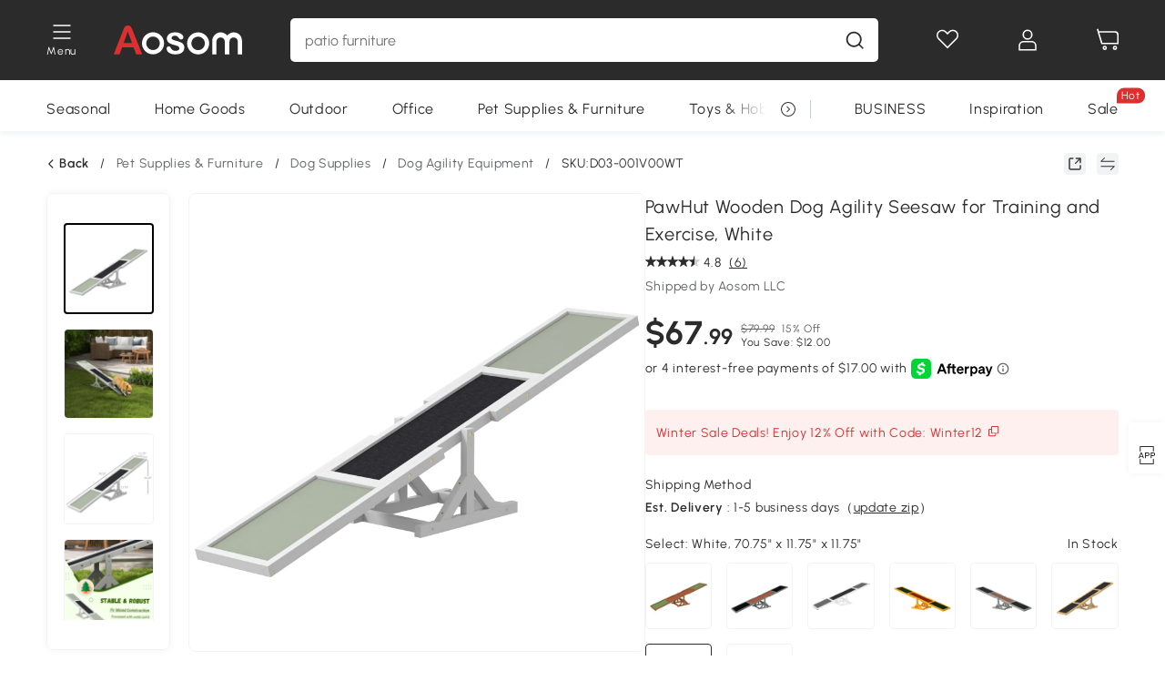

--- FILE ---
content_type: text/html; charset=utf-8
request_url: https://www.aosom.com/item/pawhut-wooden-dog-agility-seesaw-for-training-and-exercise-white~1LB7GR7I44G01.html
body_size: 40242
content:

 <!DOCTYPE html>
 <html lang="en-US">
   <head>
        <title>PawHut Wooden Dog Agility Seesaw for Training and Exercise, White | Aosom.com</title>
        <meta charset="utf-8">
        <meta http-equiv="X-UA-Compatible" content="IE=edge">
        
        <meta name="keywords" content="">
        
        <meta name="description" content="The PawHut dog agility seesaw gives your dog an outlet for exercise">
        <meta http-equiv="content-type" content="text/html;charset=utf-8">
        <meta name="viewport"   content="width=device-width, initial-scale=1, maximum-scale=3">
        <!-- Add to home screen for Windows -->
        <meta name="msapplication-TileImage" content="images/icons/icon-144x144.png">
        <meta name="msapplication-TileColor" content="#2F3BA2">
        <!-- Add to home screen for Safari on iOS -->
        <meta name="apple-mobile-web-app-capable" content="yes">
        <meta name="apple-mobile-web-app-status-bar-style" content="black">
        <meta name="apple-mobile-web-app-title" content="Aosom">
        
          
          <meta name="og:title" content="PawHut Wooden Dog Agility Seesaw for Training and Exercise, White | Aosom.com">
          
          <meta name="og:url" content="https://www.aosom.com/item/pawhut-wooden-dog-agility-seesaw-for-training-and-exercise-white~1LB7GR7I44G01.html">
          
          <meta name="og:description" content="The PawHut dog agility seesaw gives your dog an outlet for exercise">
          
          <meta name="og:image" content="https://img-us.aosomcdn.com/100/product/2025/01/23/w9B3b01949409af41.jpg">
          
        
        
        <link rel="preconnect" href="https://cdn.aosomcdn.com">
        
        <link rel="preconnect" href="https://www.googletagmanager.com">
        <link rel="dns-prefetch" href="https://www.google-analytics.com">
        
        <link rel="dns-prefetch" href="https://shence-data-prod.aosom.com">
        
    
        
            <link rel="preload" as="image" href="https://img-us.aosomcdn.com/thumbnail/100/n0/product/2025/01/23/w9B3b01949409af41.jpg.webp" />
        
    
    

        
        
        
        
        
        <link rel="preload" href="https://cdn.aosomcdn.com/upload/style/font/Urbanist-VariableFont_wght.ttf" as="font" type="font/ttf" crossorigin>
        <link rel="apple-touch-icon" href="/logo.png" id="link-icon">
        
        <link rel="shortcut icon" href="/favicon.ico" type="image/x-icon" />
        
        
        
        <link rel="canonical" href="https://www.aosom.com/item/pawhut-wooden-dog-agility-seesaw-for-training-and-exercise-white~1LB7GR7I44G01.html"/>
        
        
        <script async type="text/javascript" src="https://cdn-us.aosomcdn.com/upload/js/font_4676322_gocydphh52.js"> </script>
        
        <script>
          function loadCssAsync(s) {
            var link = document.createElement('link');link.rel = 'stylesheet';link.href = s;
            setTimeout(function() {document.head.appendChild(link)}, 30)
          }
          function loadJsAsync(s) {
            var a = document.createElement('script');a.src = s;a.defer = true;
            setTimeout(function() {document.head.appendChild(a)}, 30)
          }
        </script>

        
  
    
      <link href="https://cdn.aosomcdn.com/template2/public/css/pc~runtime-web.6fea7d03.css" rel="stylesheet">
    
  
    
      <link href="https://cdn.aosomcdn.com/template2/public/css/pc~web/detail.18e115bf.css" rel="stylesheet">
    
  
<script type="application/ld+json">{"@context":"http://schema.org","@type":"WebSite","name":"Aosom","url": "https://www.aosom.com/"}</script>
        
            
            <script type="application/ld+json">{"@context":"http://schema.org","@type":"BreadcrumbList","itemListElement":[{"@type":"ListItem","position":0,"item":{"@id":"https://www.aosom.com/category/pet-supplies~366/","name":"Pet Supplies & Furniture"}},{"@type":"ListItem","position":1,"item":{"@id":"https://www.aosom.com/category/dog-supplies~377/","name":"Dog Supplies"}},{"@type":"ListItem","position":2,"item":{"@id":"https://www.aosom.com/category/agility-training~378/","name":"Dog Agility Equipment"}}]}</script>
            
            <script type="application/ld+json">{
    "@context":"http://schema.org",
    "@type":"Product",
    "name":"PawHut Wooden Dog Agility Seesaw for Training and Exercise, White",
    "image": ["https://img-us.aosomcdn.com/100/product/2025/01/23/w9B3b01949409af41.jpg","https://img-us.aosomcdn.com/100/product/2025/01/23/Gng36d1949409af41.jpg","https://img-us.aosomcdn.com/100/product/2025/01/23/Opcd021949409af41.jpg","https://img-us.aosomcdn.com/100/product/2025/01/23/smY5741949409af41.jpg","https://img-us.aosomcdn.com/100/product/2025/01/23/65pc311949409af41.jpg","https://img-us.aosomcdn.com/100/product/2025/01/23/DgWa351949409af41.jpg","https://img-us.aosomcdn.com/100/product/2025/01/23/dfd30d1949409af41.jpg","https://img-us.aosomcdn.com/100/product/2025/01/23/gphc541949409af41.jpg","https://img-us.aosomcdn.com/100/product/2025/01/23/KPNe0c1949409af41.jpg","https://img-us.aosomcdn.com/100/product/2025/01/23/aWr29e1949409af41.jpg","https://img-us.aosomcdn.com/100/product/2025/06/18/JDN6a519782d16a34.jpg","https://img-us.aosomcdn.com/440/100_cms/2025/01/10/gjJ58e1944e0ea2b6.png"],
    "brand":{
      "@type": "Brand",
      "name": "PawHut"
    },
    "review": [{"@type":"Review","author":{"@type":"Person","name":"denise"},"description":"Easy to assemble. The stone coating does shed a bit. I would not leave this out in the rain though. It will most likely warp the wood.","reviewRating":{"@type":"Rating","bestRating":5,"ratingValue":4,"worstRating":"1"}},{"@type":"Review","author":{"@type":"Person","name":"Jeri McCutcheon"},"description":"I was searching for ways to keep my two small dogs entertained during the severe cold weather. We usually walk the hills 4 times per day.Both were curious as I was putting it together. Each one walked across with some coaching.It did the job. They were very relaxed in the evening after one day of training. Hoping to one day get them both onto it at the same time.","reviewRating":{"@type":"Rating","bestRating":5,"ratingValue":5,"worstRating":"1"}},{"@type":"Review","author":{"@type":"Person","name":"Aosom Customer"},"description":"Good value for money. My agility dog had taken a fear of seesaws. By using this one for 2 weeks he overcame the fear and was able to win several rosettes in a competition.","reviewRating":{"@type":"Rating","bestRating":5,"ratingValue":5,"worstRating":"1"}},{"@type":"Review","author":{"@type":"Person","name":"Aosom Customer"},"description":"I am delighted with the seesaw. I have a large labradoodle and wondered if it would be robust enough for him and it is. There is a bit of assembly to do but worth the effort (I would recommend a cordless screwdriver). This is perfect for practicing at home and worth the money. I have already recommended the product to others in my agility class.","reviewRating":{"@type":"Rating","bestRating":5,"ratingValue":5,"worstRating":"1"}},{"@type":"Review","author":{"@type":"Person","name":"Aosom Customer"},"description":"Great product!","reviewRating":{"@type":"Rating","bestRating":5,"ratingValue":5,"worstRating":"1"}}],
    "sku":"D03-001V00WT",
    "gtin13": "1LB7GR7I44G01",
    "productid": "gtin13:1LB7GR7I44G01",
    "description":"The PawHut dog agility seesaw gives your dog an outlet for exercise",
    "aggregateRating":{
        "@type":"AggregateRating",
        "bestRating": "5",
        "reviewCount":6,
        "ratingValue":4.8
    },
    "offers":{
      "@type":"Offer",
      "url": "https://www.aosom.com/item/pawhut-wooden-dog-agility-seesaw-for-training-and-exercise-white~1LB7GR7I44G01.html",
      "availability":"http://schema.org/InStock",
      "priceCurrency":"USD",
      "price":67.99,
      "priceValidUntil": "2025-02-04",
      "itemCondition": "https://schema.org/NewCondition",
      "seller": {
        "@type": "Organization",
        "name": "Aosom LLC"
      }
    }
  }</script>
            
        
        
        
        <meta name="p:domain_verify" content="14a9012192e54b2de7ce41440cecd99f"/>
<style>
div#google-merchantwidget-iframe-wrapper, #livechat-wrapper {z-index: 8!important;}
.cart-checkout-fixed div#google-merchantwidget-iframe-wrapper {z-index: 9!important;}
.app_download-tip-right {word-break: break-word!important;}
#wholesale-app .list-top-crumbs + .wweb-banner, #wholesale-app .list-header .wweb-banner {display:none;}
.aosom-business {display: none !important;}
.mask-content{height:100%!important;}
.content7-describe ul {list-style: none; padding-left: 20px;}
.product-right-item .product-right-item-highlight-text li {list-style: none!important; }
.top-head,.top-banner { position:relative; z-index:19;}
@media screen and (max-width:1000px) {
  #aosom-header-navigation {
    display: none;
  }
}
.error-tips, .error-tips {white-space: normal!important;}
.codetips .errorTips, .codetips .error-tips {white-space: pre-line!important;}
.code-use-tip,.app_download-discount,.app_download-tip-right>div:nth-child(2),.app_download-tip-right>div:nth-child(3){display:none!important;}
access-widget-ui[data-acsb]::part(acsb-trigger) {z-index: 10!important;}

.settlement-area-new #check-gdpr{z-index:11;position:relative;}
.footer-content-wrap-h5 .input .sub-error { position: unset !important; }
</style>
<script>
      var appDownloadOn = document.documentElement.classList.contains('app-download-on');
      var appDownloadSession = sessionStorage.getItem('isShowAppDownload') ? sessionStorage.getItem('isShowAppDownload') : 1;
      if ((appDownloadOn && appDownloadSession != 1) || (window.location.pathname.indexOf('shopcart') > -1 || window.location.pathname.indexOf('payment') > -1)) {
        document.documentElement.classList.add('hidden-app-download');
      }
     var isHiddenNotice = document.cookie.indexOf('hideAnnouncement') > -1 ? 1 : 0;
      if (isHiddenNotice) {
        document.documentElement.classList.add('hidden-notice');
      }
</script>
<script>
var botPattern="(googlebot\/|bot|Googlebot-Mobile|Googlebot-Image|Google favicon|Mediapartners-Google|bingbot)";var regex=new RegExp(botPattern,'i');var allowedTracingOrigins=regex.test(navigator.userAgent);(function(h,o,u,n,d){h=h[d]=h[d]||{q:[],onReady:function(c){h.q.push(c)}};d=o.createElement(u);d.async=1;d.src=n;d.setAttribute('crossorigin', 'anonymous');n=o.getElementsByTagName(u)[0];n.parentNode.insertBefore(d,n);})(window,document,'script','https://cdn-us.aosomcdn.com/upload/js/dataflux-rum.js','DATAFLUX_RUM');DATAFLUX_RUM.onReady(function(){DATAFLUX_RUM.init({applicationId:'8d7c6550_3d72_11ee_9cc5_f902cb7ef1d0',datakitOrigin:'https://pv.aosom.com',env:window.location.hostname=='localhost'?'local':'prod',version:'1.0.0',service:'browser',sessionSampleRate:allowedTracingOrigins?10:50,sessionReplaySampleRate:0,trackInteractions:true,traceType:'w3c_traceparent',allowedTracingOrigins:allowedTracingOrigins?[]:['https://www.aosom.com'],beforeSend:function(event,domainContext){if(event&&event.type==='resource'){if(event.resource&&['xhr','fetch'].indexOf(event.resource.type)>-1){return true}return false}return true}});window.DATAFLUX_RUM&&window.DATAFLUX_RUM.startSessionReplayRecording()});
</script>
        
        <script>
          window.locationSearch = window.location.search;
          window.dg = '0';
          window.slang = 'en'
          window.baseUrl = 'https://www.aosom.com'
          window.isWholesale = false
          var mode = "web";
          window.mode = mode;
          window.paylaterSwitch = 1
          window.sandBox = 0
          window.supportVrp = false
          window.vrpConfig = {"status":false,"throughPricePrefix":""}
        </script>
        
          <script>
          function Base64() {
  _keyStr = "ABCDEFGHIJKLMNOPQRSTUVWXYZabcdefghijklmnopqrstuvwxyz0123456789+/=";
  this.encode = function (input) {
    var output = "";
    var chr1, chr2, chr3, enc1, enc2, enc3, enc4;
    var i = 0;
    input = _utf8_encode(input);
    while (i < input.length) {
      chr1 = input.charCodeAt(i++);
      chr2 = input.charCodeAt(i++);
      chr3 = input.charCodeAt(i++);
      enc1 = chr1 >> 2;
      enc2 = ((chr1 & 3) << 4) | (chr2 >> 4);
      enc3 = ((chr2 & 15) << 2) | (chr3 >> 6);
      enc4 = chr3 & 63;
      if (isNaN(chr2)) {
        enc3 = enc4 = 64;
      } else if (isNaN(chr3)) {
        enc4 = 64;
      }
      output = output +
        _keyStr.charAt(enc1) + _keyStr.charAt(enc2) +
        _keyStr.charAt(enc3) + _keyStr.charAt(enc4);
    }
    return output;
  }

  // public method for decoding
  this.decode = function (input) {
    var output = "";
    var chr1, chr2, chr3;
    var enc1, enc2, enc3, enc4;
    var i = 0;
    input = input.replace(/\s/g, '+').replace(/[^A-Za-z0-9\+\/\=]/g, "");
    while (i < input.length) {
      enc1 = _keyStr.indexOf(input.charAt(i++));
      enc2 = _keyStr.indexOf(input.charAt(i++));
      enc3 = _keyStr.indexOf(input.charAt(i++));
      enc4 = _keyStr.indexOf(input.charAt(i++));
      chr1 = (enc1 << 2) | (enc2 >> 4);
      chr2 = ((enc2 & 15) << 4) | (enc3 >> 2);
      chr3 = ((enc3 & 3) << 6) | enc4;
      output = output + String.fromCharCode(chr1);
      if (enc3 != 64) {
        output = output + String.fromCharCode(chr2);
      }
      if (enc4 != 64) {
        output = output + String.fromCharCode(chr3);
      }
    }
    output = _utf8_decode(output);
    return output;
  }

  // private method for UTF-8 encoding
  _utf8_encode = function (string) {
    string = string.replace(/\r\n/g, "\n");
    var utftext = "";
    for (var n = 0; n < string.length; n++) {
      var c = string.charCodeAt(n);
      if (c < 128) {
        utftext += String.fromCharCode(c);
      } else if ((c > 127) && (c < 2048)) {
        utftext += String.fromCharCode((c >> 6) | 192);
        utftext += String.fromCharCode((c & 63) | 128);
      } else {
        utftext += String.fromCharCode((c >> 12) | 224);
        utftext += String.fromCharCode(((c >> 6) & 63) | 128);
        utftext += String.fromCharCode((c & 63) | 128);
      }

    }
    return utftext;
  }

  // private method for UTF-8 decoding
  _utf8_decode = function (utftext) {
    var string = "";
    var i = 0;
    var c = c1 = c2 = 0;
    while (i < utftext.length) {
      c = utftext.charCodeAt(i);
      if (c < 128) {
        string += String.fromCharCode(c);
        i++;
      } else if ((c > 191) && (c < 224)) {
        c2 = utftext.charCodeAt(i + 1);
        string += String.fromCharCode(((c & 31) << 6) | (c2 & 63));
        i += 2;
      } else {
        c2 = utftext.charCodeAt(i + 1);
        c3 = utftext.charCodeAt(i + 2);
        string += String.fromCharCode(((c & 15) << 12) | ((c2 & 63) << 6) | (c3 & 63));
        i += 3;
      }
    }
    return string;
  }
}

window.base64 = new Base64()

var eventName = 'click'

if (window.mode === 'web') {
  eventName = 'pointerdown'
} else if (window.mode === 'wap') {
  eventName = 'touchstart'
}

document.addEventListener(
  eventName,
  function (e) {
    var e = e || window.event,
      target = e.target || e.srcElement
    while (target.nodeName.toLowerCase() !== 'a') {
      target = target.parentNode
      if (target === document) {
        target = null
        break
      }
    }
    if (target && !target.getAttribute('data-hashref') && !target.getAttribute('linkurl')) {
      target.setAttribute('data-hashref', 1)
      tracking(target, e)
    }
  },
  true
)

function tracking(target, e) {
  var href = target.getAttribute('href')
  if (!href || href == '#' || href == 'javascript:void') {
    return
  }
  var path = formatRelativePath(href)
  var url = rmvLang(path)
  var link = href
  // �ж��Ƿ���ת����ҳ,������ҳ����
  if (!/^(\/)?item\//gi.test(url)) {
    var datacn = target.getAttribute('data-ga-cn') || ''
    var datacs = target.getAttribute('data-ga-cs') || ''
    if (datacs && window.TEA) {
      link = updateQueryStringParameter(link, 'pocv', TEA.encrypt({ cs: datacs, cn: datacn }))
    }
    target.setAttribute('href', link)
    return
  }
  
  var query = ''
  var obj = {}

  if (window.trackData) {
    for (var key in window.trackData) {
      if (window.trackData[key]) {
        obj[key] = window.trackData[key]
      }
    }
  }

  var block = target.getAttribute('block')
  var blockid = target.getAttribute('blockid')
  var eid = target.getAttribute('eid')
  var pagetype = target.getAttribute('pagetype')
  var pageid = target.getAttribute('pageid')
  if (block) {
    obj['block'] = block
  }
  if (blockid) {
    obj['blockid'] = blockid
  }
  if (eid) {
    obj['eid'] = eid
  }
  if (pagetype) {
    obj['pagetype'] = pagetype
  }
  if (pageid) {
    obj['pageid'] = pageid
  }
  var haveObj = false
  for (var val in obj) {
    haveObj = true
  }

  if (haveObj) {
    link = updateQueryStringParameter(link, 'recv', genRecv(obj))
  }

  if (window._unbxdRequestId) {
    link = updateQueryStringParameter(link, '_unbxdRequestId', window._unbxdRequestId)
  }

  var pocv = getQueryStringFromStr(window.location.search, 'pocv')
  var currPath = window.location.pathname
  if (window.TEA) {
    if (pocv) {
      if (currPath.indexOf('/activity/') > -1 || window._categoryPage) {
        pocv = JSON.parse(TEA.decrypt(pocv))
        pocv = Object.assign(pocv, {
          pn: document.title.substring(0, (document.title.lastIndexOf('|') > -1 ? document.title.lastIndexOf('|') : document.title.length)).trim(),
          pi: currPath
        })
        pocv = TEA.encrypt(pocv)
      }
      link = updateQueryStringParameter(link, 'pocv', pocv)
    } else {
      if (currPath.indexOf('/activity/') > -1) {
        pocv = {
          pn: document.title.substring(0, (document.title.lastIndexOf('|') > -1 ? document.title.lastIndexOf('|') : document.title.length)).trim(),
          pi: currPath
        }
        pocv = TEA.encrypt(pocv)
        link = updateQueryStringParameter(link, 'pocv', pocv)
      } else {
        var datacn = target.getAttribute('data-ga-cn') || ''
        var datacs = target.getAttribute('data-ga-cs') || ''
        if (datacs) {
          link = updateQueryStringParameter(link, 'pocv', TEA.encrypt({ cs: datacs, cn: datacn }))
        }
      }

    }
  }
  // if item in activity page, then dynamic add the "data-sensors-url-param-material_page_type" field
  // because it is generate by backend, not fixed
  var isIgnoreClick = target.getAttribute('data-sensors-click-ignore')
  if (!isIgnoreClick) {
    if (window.location.pathname.indexOf('/activity/') > -1) {
      target.setAttribute('data-sensors-url-param-material_page_type', getMaterialPageType(window.location.pathname))
    }
    var attributes = {}
    for (var i = 0; i <= target.attributes.length; i++) {
      if (target.attributes[i]) {
        var value = target.attributes[i].value
        var name = target.attributes[i].name
        if (value && value != 'null' && value != '[]' && (name.indexOf('data-sensors-url-param') > -1)) {
          var toValue = value == 'false' || value == 'true' ? (value == 'true') : value
          if (typeof toValue == 'string' && !isNaN(Number(toValue))) {
            toValue = Number(toValue)
          }
          attributes[name.substring(name.lastIndexOf('-') + 1)] = toValue
        }
      }
    }
    if (Object.keys(attributes).length && window.TEA) {
      link = updateQueryStringParameter(link, 'sensors_params', TEA.encrypt(attributes))
    }
  }
  target.setAttribute('href', link)
}

function updateQueryStringParameter(uri, key, value) {
  var re = new RegExp("([?&])" + key + "=.*?(&|#|$)", "i");
  if (value === undefined) {
    if (uri.match(re)) {
      return uri.replace(re, '$1$2').replace(/[?&]$/, '').replaceAll(/([?&])&+/g, '$1').replace(/[?&]#/, '#');
    } else {
      return uri;
    }
  } else {
    if (uri.match(re)) {
      return uri.replace(re, '$1' + key + "=" + value + '$2');
    } else {
      var hash = '';
      if (uri.indexOf('#') !== -1) {
        hash = uri.replace(/.*#/, '#');
        uri = uri.replace(/#.*/, '');
      }
      var separator = uri.indexOf('?') !== -1 ? "&" : "?";
      return uri + separator + key + "=" + value + hash;
    }
  }
}

function getMaterialPageType(url) {
  if (url.indexOf('/aosom-blog') > -1) {
    return 'blog'
  }
  if (url.indexOf('/activity/') > -1) {
    return 'activity_page'
  }
  if (/(\w+\-c\d+|\/category\/([a-zA-Z]+(-|_)?)*~[0-9]+)/.test(url)) {
    return 'category_page'
  }
  return 'other_page'
}


function getQueryStringFromStr(url, name) {
  if (window.URLSearchParams) {
    const urlParams = new URLSearchParams(url.substring(url.indexOf('?')));
    return urlParams.get(name);
  }
  let reg = new RegExp("(^|&)" + name + "=([^&]*)(&|$)", "i");
  let r = url.substr(1).match(reg);
  try {
    if (r != null) {
      return decodeURIComponent(r[2]);
    };
  } catch (error) {
    if (r != null) {
      return unescape(r[2]);
    };
  }
  return null;
}

function genRecv(obj) {
  return encodeURI(window.base64.encode(JSON.stringify(obj)))
}

function formatRelativePath(url) {
  url = url.replace(/^(https:\/\/|http:\/\/)/gi, '')
  url = url.replace(/(www.|popdev.|prod.|test.)?aosom.[\w.]+/gi, '')
  if (!/^\//gi.test(url)) {
    url = '/' + url
  }
  return url
}

function rmvLang(url) {
  return '/' + url.replace(/^(\/)?(en|fr|nl|de|es|it|pl|pt|zh|zh-cn|zh-tw|ro|ga|ja|ru|ga|)(\/)/gi, '')
}
          </script>
        
        <script>
          
          window.trackData = {"pagetype":"itm","pageid":"1LB7GR7I44G01"}
          
          window.ggReCaptcha = '6Lf449UfAAAAAPlNNqgp6dSeCJtExpSm1HzjsTQR'
          window.scoreReCaptcha = '6LcpZdIaAAAAAA9uwHwAzvIyKgiu70auDY6MaDSk'
          window.checkReCaptcha = '6Ld3HzkpAAAAAO-S3f-prjXQmBannCJE8GOKUvka'
        </script>
    </head>

   

    <body class="aosom-site-us web-site   "><div id="aosom-menu-header" class="common-header">
  <div class="aosom-header bg-black-500">
    <div class="header-wrap flex items-center justify-between">
      <div class="header-left flex flex-row items-center mr-3">
        <div class="logo-wrap flex flex-row items-center ">
          
            <div class="menu-desc-wrap ga-event"
                data-ga-event="aosom_top_menu_icon_click"
                data-ga-key="click_item"
                data-ga-val="Category Menu">
              <i class="anticon anticon-icon-menu cates mb-1 !color-white">
    <svg fill="currentColor"
         aria-hidden="true"
         focusable="false"
         class="anticon-size-20"
         >
      <use xlink:href="#icon-menu"></use>
    </svg>
  </i>
              <span class="menu-desc color-white">Menu</span>
            </div>
          
          
            
              <a class="logo logo-other"
                 aria-label="logo"
                 href="/">
                <img src="https://cdn.aosomcdn.com/template2/public/common_images/logo-aosom-white.svg" />
              </a>
            
          
        </div>
      </div>
      
        

<div class="a-search">
  <div class="a-search--wrap ">
    <form onsubmit="return false;" autocomplete="off">
      <input type="text"
             class="a-search--input search-input"
             autocomplete="nope"
             maxlength="200"
             data-duration-expose="3000" />
      <i class="a-search--clear-icon iconfont icon-shutdown a-fonts--16"
         style="display: none"></i>
      <button class="a-search--btn"
              type="button"
              aria-label="search">
        <i class="anticon anticon-icon-search a-search--icon !color-black-500">
    <svg fill="currentColor"
         aria-hidden="true"
         focusable="false"
         class="anticon-size-20"
         >
      <use xlink:href="#icon-search"></use>
    </svg>
  </i>
      </button>
    </form>
  </div>
  <div class="a-search--history">
    <div class="a-search-inner">
      <div class="flex flex-wrap">
        <div class="left-content">
          <div class="search-wrap recent">
            <div class="history-search-header">
              <div class="pop-title line-clamp-2 flex-1">
                Recent Searches
              </div>
              <div class="history-del-all color-gray-400 flex-row-reverse" tabindex="0">
                <i class="anticon anticon-icon-trash history-del-all-icon">
    <svg fill="currentColor"
         aria-hidden="true"
         focusable="false"
         class="anticon-size-16"
         >
      <use xlink:href="#icon-trash"></use>
    </svg>
  </i>
                <span class="history-del-all-text text-right">clear all</span>
              </div>
            </div>
            <div class="content">
              <ul>
              </ul>
            </div>
          </div>
          <div class="search-wrap top-history">
            <div class="pop-title">
              Popular Searches
            </div>
            <div class="content">
              <ul class="">
              </ul>
            </div>
          </div>
        </div>
        <div class="right-content flex-1 px-5 pt-5">
          <div class="search-wrap">
            <div class="pop-title">
              Recommended Picks for You
            </div>
            <div class="content">
              <ul id="search-rec" class="flex flex-wrap search-rec mx--1.5 gap-y-3">
              </ul>
            </div>
          </div>
        </div>
      </div>
    </div>
  </div>
  <div class="a-search--hot">
    <div class="a-search-inner">
      <div class="flex flex-wrap">
        <div class="left-content">
          <div class="search-wrap term sub-content term-trends">
            <div class="history-search-header">
              <div class="pop-title">
                Suggestions
              </div>
            </div>
            <div class="content">
              <ul>
              </ul>
            </div>
          </div>
          <div class="search-wrap trends sub-content term-trends">
            <div class="history-search-header">
              <div class="pop-title">
                Trending
              </div>
            </div>
            <div class="content">
              <ul>
              </ul>
            </div>
          </div>
          <div class="search-wrap categories sub-content">
            <div class="history-search-header">
              <div class="pop-title">
                Category
              </div>
            </div>
            <div class="content">
              <ul>
              </ul>
            </div>
          </div>
        </div>
        <div class="right-content flex-1 px-5 pt-5">
          <div class="search-wrap products sub-content">
            <div class="pop-title">
              Products
            </div>
            <div class="content">
              <ul class="flex flex-wrap search-rec mx--1.5 gap-y-3">
              </ul>
            </div>
          </div>
        </div>
      </div>
    </div>
  </div>
</div>

      
      <div class="opers">
        
        <div class="head-wish oper-item">
          <a href="javascript:void(0);" class="oper-db js-head-wish" data-href="/customer/account/wishlist" aria-label="Wishlist">
            <i class="anticon anticon-icon-love !color-white">
    <svg fill="currentColor"
         aria-hidden="true"
         focusable="false"
         class="anticon-size-24"
         >
      <use xlink:href="#icon-love"></use>
    </svg>
  </i>
            <div class="head_badge wishlistNum">
              
  
  
    <span class="ant-badge ">
      
              
      
        <sup data-show="true" class="ant-scroll-number ant-badge-count ant-badge-not-a-wrapper" title="0">
          <span class="ant-scroll-number-only">
            <p class="ant-scroll-number-only-unit current"></p>
          </span>
        </sup>
      
    </span>
  

            </div>
          </a>
        </div>
        <div class="account oper-item">
          <a class="item account-enter"
             aria-label="My Account"
             href="javascript:void(0);"
             data-href="/customer/account"
             data-ga-val="headbar_account">
            <i class="anticon anticon-icon-user !color-white">
    <svg fill="currentColor"
         aria-hidden="true"
         focusable="false"
         class="anticon-size-24"
         >
      <use xlink:href="#icon-user"></use>
    </svg>
  </i>
          </a>
          <div class="account-pop-wrap">
            <div class="account-pop bg-white rd-1">
              <a class="header my-account cursor-pointer ga-event"
                 href="javascript:void(0);"
                 data-ga-event="aosom_top_header_account_click"
                 data-ga-key="click_item"
                 data-ga-val="headbar_account_my_account"
                 data-href="/customer/account">
                My Account
              </a>
              
              <a class="header my-orders cursor-pointer ga-event"
                 href="javascript:void(0);"
                 data-ga-event="aosom_top_header_account_click"
                 data-ga-key="click_item"
                 data-ga-val="headbar_account_order"
                 data-href="/customer/account/orders">
                My Orders
              </a>
              
              
              
                <a class="header my-codes cursor-pointer ga-event coupons"
                   href="javascript:void(0);"
                   data-ga-event="aosom_top_header_account_click"
                   data-ga-key="click_item"
                   data-ga-val="headbar_account_coupons"
                   data-href="/customer/account/code">
                  My Coupons
                </a>
              
              <a class="header address-book cursor-pointer ga-event"
                 href="javascript:void(0);"
                 data-ga-event="aosom_top_header_account_click"
                 data-ga-key="click_item"
                 data-ga-val="headbar_account_address"
                 data-href="/customer/account/address/list">
                My Address Book
              </a>
              
                
                
                  
                  
                    <a class="header activity-invite ga-event"
                       href="/activity/invite"
                       data-ga-event="headbar_account_aosom_club"
                       data-ga-key="click_item"
                       data-ga-val="invite">Refer a friend</a>
                  
                  
                
              
              <div class="account-oper login">
                Sign in
              </div>
            </div>
          </div>
        </div>
        <div class="cart oper-item">
          <a href="/shopcart" class="oper-db" aria-label="Cart">
            <i class="anticon anticon-icon-shopcart !color-white">
    <svg fill="currentColor"
         aria-hidden="true"
         focusable="false"
         class="anticon-size-24"
         >
      <use xlink:href="#icon-shopcart"></use>
    </svg>
  </i>
            <div class="head_badge cartNum">
              
  
  
    <span class="ant-badge ">
      
              
      
        <sup data-show="true" class="ant-scroll-number ant-badge-count ant-badge-not-a-wrapper" title="0">
          <span class="ant-scroll-number-only">
            <p class="ant-scroll-number-only-unit current"></p>
          </span>
        </sup>
      
    </span>
  

            </div>
          </a>
        </div>
      </div>
    </div>
  </div>
  <div class="header-menu ">
    <div class="menu-background">
    </div>
    <div class="menu-content">
        
        <div class="menu-wrap main-menu show">
            <div class="user">
                <div class="icon">A</div>
                <div class="info"><span class="nickname login a-fonts--cp">Hi,Welcome</span></div>
            </div>
            <div class="back-menu" data-index="1">
                <i class="anticon anticon-icon-arrow-left ">
    <svg fill="currentColor"
         aria-hidden="true"
         focusable="false"
         class="anticon-size-14"
         >
      <use xlink:href="#icon-arrow-left"></use>
    </svg>
  </i>
                <span>Back to Main Menu</span>
            </div>
            <div class="menu-items">
                <ul class="menu-ul first">
                        <li class="menu-li hs-c" cateId='5'>
                            <a class="item menu-item menu-item-first ga-event sensors-link sensors-param-link"
                                data-ga-event="aosom_sidebar_nav_click_level1"
                                href='/category/seasonal~392/'
                                data-link="/category/seasonal~392/"
                                data-ga-key="click_item" data-ga-val="Seasonal" data-sensors-url-param-module_from="hamburger_bar"
                                data-sensors-url-param-category_name="Seasonal">
                                <div class="menu-icon-box"><img class="menu-icon-img lazy" data-src='https://img-us.aosomcdn.com/100/product/2025/04/07/XmX5a61960efb94f6.png' /></div>
                                <span>Seasonal</span>
                            </a>
                        </li>
                        <li class="menu-li hs-c" cateId='2'>
                            <a class="item menu-item menu-item-first ga-event sensors-link sensors-param-link"
                                data-ga-event="aosom_sidebar_nav_click_level1"
                                href='/category/home-goods~304/'
                                data-link="/category/home-goods~304/"
                                data-ga-key="click_item" data-ga-val="Home Goods" data-sensors-url-param-module_from="hamburger_bar"
                                data-sensors-url-param-category_name="Home Goods">
                                <div class="menu-icon-box"><img class="menu-icon-img lazy" data-src='https://img-us.aosomcdn.com/100/product/2025/04/07/yMg3c71960efbe9cf.png' /></div>
                                <span>Home Goods</span>
                            </a>
                        </li>
                        <li class="menu-li hs-c" cateId='3'>
                            <a class="item menu-item menu-item-first ga-event sensors-link sensors-param-link"
                                data-ga-event="aosom_sidebar_nav_click_level1"
                                href='/category/outdoor-patio~349/'
                                data-link="/category/outdoor-patio~349/"
                                data-ga-key="click_item" data-ga-val="Outdoor" data-sensors-url-param-module_from="hamburger_bar"
                                data-sensors-url-param-category_name="Outdoor">
                                <div class="menu-icon-box"><img class="menu-icon-img lazy" data-src='https://img-us.aosomcdn.com/100/product/2025/04/07/0M3c401960efb244d.png' /></div>
                                <span>Outdoor</span>
                            </a>
                        </li>
                        <li class="menu-li hs-c" cateId='10'>
                            <a class="item menu-item menu-item-first ga-event sensors-link sensors-param-link"
                                data-ga-event="aosom_sidebar_nav_click_level1"
                                href='/category/office~812/'
                                data-link="/category/office~812/"
                                data-ga-key="click_item" data-ga-val="Office" data-sensors-url-param-module_from="hamburger_bar"
                                data-sensors-url-param-category_name="Office">
                                <div class="menu-icon-box"><img class="menu-icon-img lazy" data-src='https://img-us.aosomcdn.com/100/product/2025/04/07/dCi7441960efc33d9.png' /></div>
                                <span>Office</span>
                            </a>
                        </li>
                        <li class="menu-li hs-c" cateId='4'>
                            <a class="item menu-item menu-item-first ga-event sensors-link sensors-param-link"
                                data-ga-event="aosom_sidebar_nav_click_level1"
                                href='/category/pet-supplies~366/'
                                data-link="/category/pet-supplies~366/"
                                data-ga-key="click_item" data-ga-val="Pet Supplies &amp; Furniture" data-sensors-url-param-module_from="hamburger_bar"
                                data-sensors-url-param-category_name="Pet Supplies &amp; Furniture">
                                <div class="menu-icon-box"><img class="menu-icon-img lazy" data-src='https://img-us.aosomcdn.com/100/product/2025/04/07/O1P9ef1960efc9d57.png' /></div>
                                <span>Pet Supplies &amp; Furniture</span>
                            </a>
                        </li>
                        <li class="menu-li hs-c" cateId='8'>
                            <a class="item menu-item menu-item-first ga-event sensors-link sensors-param-link"
                                data-ga-event="aosom_sidebar_nav_click_level1"
                                href='/category/toys-hobbies~444/'
                                data-link="/category/toys-hobbies~444/"
                                data-ga-key="click_item" data-ga-val="Toys &amp; Hobbies" data-sensors-url-param-module_from="hamburger_bar"
                                data-sensors-url-param-category_name="Toys &amp; Hobbies">
                                <div class="menu-icon-box"><img class="menu-icon-img lazy" data-src='https://img-us.aosomcdn.com/100/product/2025/04/07/JAQ7811960efcdb0a.png' /></div>
                                <span>Toys &amp; Hobbies</span>
                            </a>
                        </li>
                        <li class="menu-li hs-c" cateId='6'>
                            <a class="item menu-item menu-item-first ga-event sensors-link sensors-param-link"
                                data-ga-event="aosom_sidebar_nav_click_level1"
                                href='/category/sporting-goods~396/'
                                data-link="/category/sporting-goods~396/"
                                data-ga-key="click_item" data-ga-val="Sports" data-sensors-url-param-module_from="hamburger_bar"
                                data-sensors-url-param-category_name="Sports">
                                <div class="menu-icon-box"><img class="menu-icon-img lazy" data-src='https://img-us.aosomcdn.com/100/product/2025/04/07/0bTb981960efd176d.png' /></div>
                                <span>Sports</span>
                            </a>
                        </li>
                        <li class="menu-li hs-c" cateId='1'>
                            <a class="item menu-item menu-item-first ga-event sensors-link sensors-param-link"
                                data-ga-event="aosom_sidebar_nav_click_level1"
                                href='/category/health-beauty~292/'
                                data-link="/category/health-beauty~292/"
                                data-ga-key="click_item" data-ga-val="Health &amp; Beauty" data-sensors-url-param-module_from="hamburger_bar"
                                data-sensors-url-param-category_name="Health &amp; Beauty">
                                <div class="menu-icon-box"><img class="menu-icon-img lazy" data-src='https://img-us.aosomcdn.com/100/product/2025/04/07/gkT9171960efd5355.png' /></div>
                                <span>Health &amp; Beauty</span>
                            </a>
                        </li>
                        <li class="menu-li hs-c" cateId='7'>
                            <a class="item menu-item menu-item-first ga-event sensors-link sensors-param-link"
                                data-ga-event="aosom_sidebar_nav_click_level1"
                                href='/category/tools~427/'
                                data-link="/category/tools~427/"
                                data-ga-key="click_item" data-ga-val="Tools" data-sensors-url-param-module_from="hamburger_bar"
                                data-sensors-url-param-category_name="Tools">
                                <div class="menu-icon-box"><img class="menu-icon-img lazy" data-src='https://img-us.aosomcdn.com/100/product/2025/04/07/vfv72f1960efd923a.png' /></div>
                                <span>Tools</span>
                            </a>
                        </li><li class="menu-li">
                            <a class="item menu-item no-sub" href="/new">
                                <div class="menu-icon-box">
                                    <img class="menu-icon-img lazy" data-src="https://cdn.aosomcdn.com/template2/public/common_images/web/new-arrivals.png" />
                                </div>
                                <span style="color: #dc2f2f;">New Arrivals</span>
                            </a>
                        </li><li class="menu-li">
                            <a class="item menu-item no-sub" href="/activity/clearance-aosom-us">
                                <div class="menu-icon-box">
                                    <img class="menu-icon-img lazy" data-src="https://cdn.aosomcdn.com/template2/public/common_images/web/clearance.png" />
                                </div>
                                <span style="color: #dc2f2f;">Clearance</span>
                            </a>
                        </li></ul>
            </div>
        </div>
    </div>

</div>

  <div id="aosom-header-navigation">
  <div id="aosom-header-container"
    class="a-container header-menu-container header-mutiline header-menu-us">
    <div id="aosom-menu" class="header-menu-area body-2">
      
      <div class="head-menu-l" id="head-menu">
        
        
          <ul class="layout head-menu-ul" id="head-menu-content">
            

            

            

            
            <li id="menu_5" data-id="5" class="top-li"
              data-child-length="4">
              <a href="/category/seasonal~392/"
                class="pr cate-menu black--text ga-event sensors-link sensors-param-link"
                data-ga-event="aosom_horizontal_nav_click_level1" data-ga-key="click_item" data-ga-val="Seasonal"
                data-sensors-url-param-module_from="category_bar" data-sensors-url-param-category_name="Seasonal">Seasonal</a>
            </li>
            
            <li id="menu_2" data-id="2" class="top-li"
              data-child-length="10">
              <a href="/category/home-goods~304/"
                class="pr cate-menu black--text ga-event sensors-link sensors-param-link"
                data-ga-event="aosom_horizontal_nav_click_level1" data-ga-key="click_item" data-ga-val="Home Goods"
                data-sensors-url-param-module_from="category_bar" data-sensors-url-param-category_name="Home Goods">Home Goods</a>
            </li>
            
            <li id="menu_3" data-id="3" class="top-li"
              data-child-length="9">
              <a href="/category/outdoor-patio~349/"
                class="pr cate-menu black--text ga-event sensors-link sensors-param-link"
                data-ga-event="aosom_horizontal_nav_click_level1" data-ga-key="click_item" data-ga-val="Outdoor"
                data-sensors-url-param-module_from="category_bar" data-sensors-url-param-category_name="Outdoor">Outdoor</a>
            </li>
            
            <li id="menu_10" data-id="10" class="top-li"
              data-child-length="5">
              <a href="/category/office~812/"
                class="pr cate-menu black--text ga-event sensors-link sensors-param-link"
                data-ga-event="aosom_horizontal_nav_click_level1" data-ga-key="click_item" data-ga-val="Office"
                data-sensors-url-param-module_from="category_bar" data-sensors-url-param-category_name="Office">Office</a>
            </li>
            
            <li id="menu_4" data-id="4" class="top-li"
              data-child-length="7">
              <a href="/category/pet-supplies~366/"
                class="pr cate-menu black--text ga-event sensors-link sensors-param-link"
                data-ga-event="aosom_horizontal_nav_click_level1" data-ga-key="click_item" data-ga-val="Pet Supplies &amp; Furniture"
                data-sensors-url-param-module_from="category_bar" data-sensors-url-param-category_name="Pet Supplies &amp; Furniture">Pet Supplies &amp; Furniture</a>
            </li>
            
            <li id="menu_8" data-id="8" class="top-li"
              data-child-length="4">
              <a href="/category/toys-hobbies~444/"
                class="pr cate-menu black--text ga-event sensors-link sensors-param-link"
                data-ga-event="aosom_horizontal_nav_click_level1" data-ga-key="click_item" data-ga-val="Toys &amp; Hobbies"
                data-sensors-url-param-module_from="category_bar" data-sensors-url-param-category_name="Toys &amp; Hobbies">Toys &amp; Hobbies</a>
            </li>
            
            <li id="menu_6" data-id="6" class="top-li"
              data-child-length="7">
              <a href="/category/sporting-goods~396/"
                class="pr cate-menu black--text ga-event sensors-link sensors-param-link"
                data-ga-event="aosom_horizontal_nav_click_level1" data-ga-key="click_item" data-ga-val="Sports"
                data-sensors-url-param-module_from="category_bar" data-sensors-url-param-category_name="Sports">Sports</a>
            </li>
            
            <li id="menu_1" data-id="1" class="top-li"
              data-child-length="3">
              <a href="/category/health-beauty~292/"
                class="pr cate-menu black--text ga-event sensors-link sensors-param-link"
                data-ga-event="aosom_horizontal_nav_click_level1" data-ga-key="click_item" data-ga-val="Health &amp; Beauty"
                data-sensors-url-param-module_from="category_bar" data-sensors-url-param-category_name="Health &amp; Beauty">Health &amp; Beauty</a>
            </li>
            
            <li id="menu_7" data-id="7" class="top-li"
              data-child-length="2">
              <a href="/category/tools~427/"
                class="pr cate-menu black--text ga-event sensors-link sensors-param-link"
                data-ga-event="aosom_horizontal_nav_click_level1" data-ga-key="click_item" data-ga-val="Tools"
                data-sensors-url-param-module_from="category_bar" data-sensors-url-param-category_name="Tools">Tools</a>
            </li>
            
            

            
            <li class="menu-li-last"><span></span></li>
          </ul>
        
      </div>
      <div class="head-menu-r">
        
          <div class="head-menu-r-line">
            <div class="menu-handle"><i class="anticon anticon-icon-turn color-black-500">
    <svg fill="currentColor"
         aria-hidden="true"
         focusable="false"
         class="anticon-size-16"
         >
      <use xlink:href="#icon-turn"></use>
    </svg>
  </i></div>
          </div>
        
        
          <div class="entry-2b ml-48">
            <a href="/page/wholesale-application" class="text-16 color-black-500">BUSINESS</a>
          </div>
        
        
        
          <div class="inspiration ml-48 inspiration-box" tabindex="0">
            <a class="inspiration-logo text-16 color-black-500"></a>
            <div class="inspiration-wrap header-popup">
              <div class="header-popup-in">
                <div class="inspiration-photos mb-6"></div>
                <div class="inspiration-ideas">
                  
  <div class="inspiration-ideas-in"  >
  <div class="title-swiper flex flex-row justify-between items-center ">
    <div class="flex items-center fw-600 text-28 title-swiper-tit">
      
        <div class="first-letter"></div>
      </div>
      <div class="flex justify-end items-center swip-arrow">
          
          <div class="ml-5 switch-arrow ">
            
  <span class="card-turn flex items-center ">
    <span class="swiper-button-prev flex items-center justify-center"></span>
    
    <div class="swiper-pagination">
    </div>
    <span class="swiper-button-next flex items-center justify-center"></span>
  </span>

          </div></div>
    </div>
  
    <div class="swiper-container">
      <div class="swiper-wrapper">
        
                  
      </div>
    </div>
  </div>

                </div>
              </div>
            </div>
          </div>
        
        
        
          <div class="sale sale-us ml-48">
            <a class="sale-logo text-16 color-black-500">
              Sale
              <sup class="sale-tag color-white text-12">
                <div class="bg-red-400">
                  Hot
                </div>
              </sup>
            </a>
            <div class="sale-wrap header-popup">
              
  <div class="sale-wrap-in header-popup-in"  >
  <div class="title-swiper flex flex-row justify-between items-center ">
    <div class="flex items-center fw-600 text-28 title-swiper-tit">
      
        <div class="first-letter"></div>
      </div>
      <div class="flex justify-end items-center swip-arrow">
          
          <div class="ml-5 switch-arrow ">
            
  <span class="card-turn flex items-center ">
    <span class="swiper-button-prev flex items-center justify-center"></span>
    
    <div class="swiper-pagination">
    </div>
    <span class="swiper-button-next flex items-center justify-center"></span>
  </span>

          </div></div>
    </div>
  
    <div class="swiper-container">
      <div class="swiper-wrapper">
        
              
      </div>
    </div>
  </div>

            </div>
          </div>
        
      </div>
    </div>
  </div>
</div>
</div>


<div id="menu-layer">
</div>

<div id="mini-cart-drawer" class="flex flex-column" style="display: none;">
  <div class="text-20 fw-600 text-center py-7.5 mini-cart-title">
    Cart (<span class="js-mini-qty">0</span>)
  </div>
  <div class="mini-cart-items flex-1 custom-scrollbar">
  </div>
  <div class="mini-cart-total text-center p-4">
    <div class="text-16 color-gray-500 mb-1">
      
      
        Subtotal
      
    </div>
    <div class="js-mini-amount text-24 fw-700 mb-3">
      0.00
    </div>
    
  
  
  
  
    <button   class="ant-btn waves-effect ant-btn-block js-mini-checkout mb-3 !px-3 !flex !items-center !justify-center"  >
      <i class="anticon anticon-icon-lock !color-white mr-1">
    <svg fill="currentColor"
         aria-hidden="true"
         focusable="false"
         class=""
         >
      <use xlink:href="#icon-lock"></use>
    </svg>
  </i>
      <span class="!ml-0" style="white-space: normal;">Checkout</span>
    </button>
  

    
      
    
  </div>
</div>

<script>
  var topBanner_store = {
    topBannerData: []
	}
</script>

    <div class="main-layout">
      
  <div data-id="46" id="category-source"></div>
  
    <div data-sin="1LB7GR7I44G01" id="sin-source"></div>
  
  
      
  
  <div class="pb-16 a-container bg-white">
    
    
    
    <script>
        window.detailCartAdd = "1"
        window.FAQTips = "<div class=\"text-24 fw-600 mb-6 pb-5 border-b-1\">\n\tQ&amp;A Tips &amp; Guidelines\n</div>\n<div class=\"text-14 fw-600 mb-3 lh-1.5\">\n\tWhen posting a question or comment, please keep these factors in mind:\n</div>\n<p class=\"text-14 mb-3 lh-1.5\">\n\t1. Ensure your question is clear and understandable.<br />\n2. Include all relevant information required, including model number, product sku and colour.<br />\n3. Do not use swear words or obscene language. This will not be tolerated.<br />\n4. Leave out any personal and identifying information relating to yourself and others.<br />\n5. Spam and advertising content will not be approved.\n</p>\n<div class=\"text-14 fw-600 lh-1.5\">\n\tWe also reserve the right to refuse questions being accepted if we feel it breaches any other points not listed above.\n</div>"
    </script>
    <div id="data" packagesize="{&quot;unit&quot;: &quot;in&quot;, &quot;width&quot;: &quot;35&quot;, &quot;height&quot;: &quot;15&quot;, &quot;length&quot;: &quot;81.5&quot;, &quot;boxUnit&quot;: &quot;CM&quot;, &quot;boxWidth&quot;: &quot;35.0000&quot;, &quot;boxHeight&quot;: &quot;15.0000&quot;, &quot;boxLength&quot;: &quot;81.5000&quot;, &quot;boxWeight&quot;: &quot;7&quot;, &quot;itemWidth&quot;: &quot;11.8&quot;, &quot;netWeight&quot;: &quot;6.0&quot;, &quot;itemHeight&quot;: &quot;11.8&quot;, &quot;itemLength&quot;: &quot;70.8&quot;, &quot;weightUnit&quot;: &quot;KG&quot;, &quot;grossWeight&quot;: &quot;7.0&quot;}" freightTemplateId="878930414478036993" pageSize="" sellerid="1" sin="1LB7GR7I44G01" sellersku="D03-001V00WT" throughPriceShow="true" traceid="401fc7261dab41a8afb854697ee1de5b"></div>
    <div class="detail-container bg-white">
      <div class="detail-content">
        <div class="items-center justify-between pt-6 content-crumbs flex">
	<div class="items-center content-crumbs-left flex">
			<span class="mr-3">
					<a href="javascript:history.go(-1)" class="items-center justify-center flex fw-600">
						<i class="anticon anticon-icon-arrow-left mr-1">
    <svg fill="currentColor"
         aria-hidden="true"
         focusable="false"
         class="anticon-size-10"
         >
      <use xlink:href="#icon-arrow-left"></use>
    </svg>
  </i>
						Back
					</a>
			</span>
			
				<span>/</span>
				<span class="mx-3 cursor-pointer">
					<a class="crumbsId ga-event sensors-link sensors-param-link color-gray-500" data-ga-event="aosom_item_breadcrumbs_click" href="/category/pet-supplies~366/" data-sensors-url-param-module_from="bread_crumbs" data-sensors-url-param-category_name="Pet Supplies &amp; Furniture" >Pet Supplies &amp; Furniture</a>
				</span>
			
				<span>/</span>
				<span class="mx-3 cursor-pointer">
					<a class="crumbsId ga-event sensors-link sensors-param-link color-gray-500" data-ga-event="aosom_item_breadcrumbs_click" href="/category/dog-supplies~377/" data-sensors-url-param-module_from="bread_crumbs" data-sensors-url-param-category_name="Dog Supplies" >Dog Supplies</a>
				</span>
			
				<span>/</span>
				<span class="mx-3 cursor-pointer">
					<a class="crumbsId ga-event sensors-link sensors-param-link color-gray-500" data-ga-event="aosom_item_breadcrumbs_click" href="/category/agility-training~378/" data-sensors-url-param-module_from="bread_crumbs" data-sensors-url-param-category_name="Dog Agility Equipment" >Dog Agility Equipment</a>
				</span>
			
			<span>/</span>
			<span class="ml-3">SKU:D03-001V00WT</span>
	</div>
	
	<div class="items-center dtl-rt-opt flex">
		
		<div id="share" class="ml-5" data-share="Share">
			<div class="bg-gray-100 share-txt rd-1">
				<i class="anticon anticon-icon-share ">
    <svg fill="currentColor"
         aria-hidden="true"
         focusable="false"
         class=""
         >
      <use xlink:href="#icon-share"></use>
    </svg>
  </i>
			</div>

			<div class="share-lists"></div>
		</div>
		
		
		
			<div class="items-center justify-center ml-3 bg-gray-100 cmp-opt flex rd-1" data-attr="">
				<i class="anticon anticon-icon-compare ">
    <svg fill="currentColor"
         aria-hidden="true"
         focusable="false"
         class=""
         >
      <use xlink:href="#icon-compare"></use>
    </svg>
  </i>
			</div>
		
	</div>
	
</div>

        
        <div class="content-product a-layout wrap" id="js-product-content">
          <div class="product-box">
            <div class="left-box flex-1">
              <div class="product-left js-product-left mb-12 "  data-no-tiling-flag >
                
                
                
<div class="product-img-box">
  <div class="inner">
    <div class="product-left-thumbnail">
      <div class="swiper-container"
        id="js-scroll-thumbs"
        data-length="12">
        <div class="swiper-wrapper" id="js-swiper-wrapper">
          
            
              
                
              
              <div class="swiper-slide">
                <img class="cloudzoom-gallery lazy cloudzoom-gallery-active"
                  data-index="1"
                  src="https://cdn.aosomcdn.com/template2/public"
                  data-src="https://img-us.aosomcdn.com/thumbnail/100/n4/product/2025/01/23/w9B3b01949409af41.jpg.webp"
                  imgIndex="1"
                  id="thumbnail-item-img1"
                  data-cloudzoom="useZoom:'.cloudzoom',image:'https://img-us.aosomcdn.com/thumbnail/100/n0/product/2025/01/23/w9B3b01949409af41.jpg.webp',zoomImage:'https://img-us.aosomcdn.com/100/product/2025/01/23/w9B3b01949409af41.jpg.webp'"
                  data-video=""
                  data-video-show=""
                  alt="PawHut Wooden Dog Agility Seesaw for Training and Exercise, White(m-1)" />
                
              </div>
            
              
                
              
              <div class="swiper-slide">
                <img class="cloudzoom-gallery lazy cloudzoom-gallery-active"
                  data-index="2"
                  src="https://cdn.aosomcdn.com/template2/public"
                  data-src="https://img-us.aosomcdn.com/thumbnail/100/n4/product/2025/01/23/Gng36d1949409af41.jpg.webp"
                  imgIndex="2"
                  id="thumbnail-item-img2"
                  data-cloudzoom="useZoom:'.cloudzoom',image:'https://img-us.aosomcdn.com/thumbnail/100/n0/product/2025/01/23/Gng36d1949409af41.jpg.webp',zoomImage:'https://img-us.aosomcdn.com/100/product/2025/01/23/Gng36d1949409af41.jpg.webp'"
                  data-video=""
                  data-video-show=""
                  alt="PawHut Wooden Dog Agility Seesaw for Training and Exercise, White(m-2)" />
                
              </div>
            
              
                
              
              <div class="swiper-slide">
                <img class="cloudzoom-gallery lazy cloudzoom-gallery-active"
                  data-index="3"
                  src="https://cdn.aosomcdn.com/template2/public"
                  data-src="https://img-us.aosomcdn.com/thumbnail/100/n4/product/2025/01/23/Opcd021949409af41.jpg.webp"
                  imgIndex="3"
                  id="thumbnail-item-img3"
                  data-cloudzoom="useZoom:'.cloudzoom',image:'https://img-us.aosomcdn.com/thumbnail/100/n0/product/2025/01/23/Opcd021949409af41.jpg.webp',zoomImage:'https://img-us.aosomcdn.com/100/product/2025/01/23/Opcd021949409af41.jpg.webp'"
                  data-video=""
                  data-video-show=""
                  alt="PawHut Wooden Dog Agility Seesaw for Training and Exercise, White(m-3)" />
                
              </div>
            
              
                
              
              <div class="swiper-slide">
                <img class="cloudzoom-gallery lazy cloudzoom-gallery-active"
                  data-index="4"
                  src="https://cdn.aosomcdn.com/template2/public"
                  data-src="https://img-us.aosomcdn.com/thumbnail/100/n4/product/2025/01/23/smY5741949409af41.jpg.webp"
                  imgIndex="4"
                  id="thumbnail-item-img4"
                  data-cloudzoom="useZoom:'.cloudzoom',image:'https://img-us.aosomcdn.com/thumbnail/100/n0/product/2025/01/23/smY5741949409af41.jpg.webp',zoomImage:'https://img-us.aosomcdn.com/100/product/2025/01/23/smY5741949409af41.jpg.webp'"
                  data-video=""
                  data-video-show=""
                  alt="PawHut Wooden Dog Agility Seesaw for Training and Exercise, White(m-4)" />
                
              </div>
            
              
                
              
              <div class="swiper-slide">
                <img class="cloudzoom-gallery lazy cloudzoom-gallery-active"
                  data-index="5"
                  src="https://cdn.aosomcdn.com/template2/public"
                  data-src="https://img-us.aosomcdn.com/thumbnail/100/n4/product/2025/01/23/65pc311949409af41.jpg.webp"
                  imgIndex="5"
                  id="thumbnail-item-img5"
                  data-cloudzoom="useZoom:'.cloudzoom',image:'https://img-us.aosomcdn.com/thumbnail/100/n0/product/2025/01/23/65pc311949409af41.jpg.webp',zoomImage:'https://img-us.aosomcdn.com/100/product/2025/01/23/65pc311949409af41.jpg.webp'"
                  data-video=""
                  data-video-show=""
                  alt="PawHut Wooden Dog Agility Seesaw for Training and Exercise, White(m-5)" />
                
              </div>
            
              
                
              
              <div class="swiper-slide">
                <img class="cloudzoom-gallery lazy cloudzoom-gallery-active"
                  data-index="6"
                  src="https://cdn.aosomcdn.com/template2/public"
                  data-src="https://img-us.aosomcdn.com/thumbnail/100/n4/product/2025/01/23/DgWa351949409af41.jpg.webp"
                  imgIndex="6"
                  id="thumbnail-item-img6"
                  data-cloudzoom="useZoom:'.cloudzoom',image:'https://img-us.aosomcdn.com/thumbnail/100/n0/product/2025/01/23/DgWa351949409af41.jpg.webp',zoomImage:'https://img-us.aosomcdn.com/100/product/2025/01/23/DgWa351949409af41.jpg.webp'"
                  data-video=""
                  data-video-show=""
                  alt="PawHut Wooden Dog Agility Seesaw for Training and Exercise, White(m-6)" />
                
              </div>
            
              
                
              
              <div class="swiper-slide">
                <img class="cloudzoom-gallery lazy cloudzoom-gallery-active"
                  data-index="7"
                  src="https://cdn.aosomcdn.com/template2/public"
                  data-src="https://img-us.aosomcdn.com/thumbnail/100/n4/product/2025/01/23/dfd30d1949409af41.jpg.webp"
                  imgIndex="7"
                  id="thumbnail-item-img7"
                  data-cloudzoom="useZoom:'.cloudzoom',image:'https://img-us.aosomcdn.com/thumbnail/100/n0/product/2025/01/23/dfd30d1949409af41.jpg.webp',zoomImage:'https://img-us.aosomcdn.com/100/product/2025/01/23/dfd30d1949409af41.jpg.webp'"
                  data-video=""
                  data-video-show=""
                  alt="PawHut Wooden Dog Agility Seesaw for Training and Exercise, White(m-7)" />
                
              </div>
            
              
                
              
              <div class="swiper-slide">
                <img class="cloudzoom-gallery lazy cloudzoom-gallery-active"
                  data-index="8"
                  src="https://cdn.aosomcdn.com/template2/public"
                  data-src="https://img-us.aosomcdn.com/thumbnail/100/n4/product/2025/01/23/gphc541949409af41.jpg.webp"
                  imgIndex="8"
                  id="thumbnail-item-img8"
                  data-cloudzoom="useZoom:'.cloudzoom',image:'https://img-us.aosomcdn.com/thumbnail/100/n0/product/2025/01/23/gphc541949409af41.jpg.webp',zoomImage:'https://img-us.aosomcdn.com/100/product/2025/01/23/gphc541949409af41.jpg.webp'"
                  data-video=""
                  data-video-show=""
                  alt="PawHut Wooden Dog Agility Seesaw for Training and Exercise, White(m-8)" />
                
              </div>
            
              
                
              
              <div class="swiper-slide">
                <img class="cloudzoom-gallery lazy cloudzoom-gallery-active"
                  data-index="9"
                  src="https://cdn.aosomcdn.com/template2/public"
                  data-src="https://img-us.aosomcdn.com/thumbnail/100/n4/product/2025/01/23/KPNe0c1949409af41.jpg.webp"
                  imgIndex="9"
                  id="thumbnail-item-img9"
                  data-cloudzoom="useZoom:'.cloudzoom',image:'https://img-us.aosomcdn.com/thumbnail/100/n0/product/2025/01/23/KPNe0c1949409af41.jpg.webp',zoomImage:'https://img-us.aosomcdn.com/100/product/2025/01/23/KPNe0c1949409af41.jpg.webp'"
                  data-video=""
                  data-video-show=""
                  alt="PawHut Wooden Dog Agility Seesaw for Training and Exercise, White(m-9)" />
                
              </div>
            
              
                
              
              <div class="swiper-slide">
                <img class="cloudzoom-gallery lazy cloudzoom-gallery-active"
                  data-index="10"
                  src="https://cdn.aosomcdn.com/template2/public"
                  data-src="https://img-us.aosomcdn.com/thumbnail/100/n4/product/2025/01/23/aWr29e1949409af41.jpg.webp"
                  imgIndex="10"
                  id="thumbnail-item-img10"
                  data-cloudzoom="useZoom:'.cloudzoom',image:'https://img-us.aosomcdn.com/thumbnail/100/n0/product/2025/01/23/aWr29e1949409af41.jpg.webp',zoomImage:'https://img-us.aosomcdn.com/100/product/2025/01/23/aWr29e1949409af41.jpg.webp'"
                  data-video=""
                  data-video-show=""
                  alt="PawHut Wooden Dog Agility Seesaw for Training and Exercise, White(m-10)" />
                
              </div>
            
              
                
              
              <div class="swiper-slide">
                <img class="cloudzoom-gallery lazy cloudzoom-gallery-active"
                  data-index="11"
                  src="https://cdn.aosomcdn.com/template2/public"
                  data-src="https://img-us.aosomcdn.com/thumbnail/100/n4/product/2025/06/18/JDN6a519782d16a34.jpg.webp"
                  imgIndex="11"
                  id="thumbnail-item-img11"
                  data-cloudzoom="useZoom:'.cloudzoom',image:'https://img-us.aosomcdn.com/thumbnail/100/n0/product/2025/06/18/JDN6a519782d16a34.jpg.webp',zoomImage:'https://img-us.aosomcdn.com/100/product/2025/06/18/JDN6a519782d16a34.jpg.webp'"
                  data-video=""
                  data-video-show=""
                  alt="PawHut Wooden Dog Agility Seesaw for Training and Exercise, White(m-11)" />
                
              </div>
            
              
                
              
              <div class="swiper-slide">
                <img class="cloudzoom-gallery lazy cloudzoom-gallery-active no-thumb"
                  data-index="12"
                  src="https://cdn.aosomcdn.com/template2/public"
                  data-src="https://img-us.aosomcdn.com/440/100_cms/2025/01/10/gjJ58e1944e0ea2b6.png.webp"
                  imgIndex="12"
                  id="thumbnail-item-img12"
                  data-cloudzoom="useZoom:'.cloudzoom',image:'https://img-us.aosomcdn.com/440/100_cms/2025/01/10/gjJ58e1944e0ea2b6.png.webp',zoomImage:'https://img-us.aosomcdn.com/440/100_cms/2025/01/10/gjJ58e1944e0ea2b6.png.webp'"
                  data-video=""
                  data-video-show=""
                  alt="PawHut Wooden Dog Agility Seesaw for Training and Exercise, White(m-12)" />
                
              </div>
            
          
        </div>
      </div>
      <div class="js-thumb-prev1 disabled">
        
        
  
  
  
  
    <button   class="ant-btn waves-effect ant-btn-circle ant-btn-sm !bg-gray-100" aria-label="
          Previous
        " >
          <i class="anticon anticon-icon-up ">
    <svg fill="currentColor"
         aria-hidden="true"
         focusable="false"
         class=""
         >
      <use xlink:href="#icon-up"></use>
    </svg>
  </i>
        </button>
  

      </div>
      <div class="js-thumb-next1">
        
        
  
  
  
  
    <button   class="ant-btn waves-effect ant-btn-circle ant-btn-sm !bg-gray-100" aria-label="
          Next
        " >
          <i class="anticon anticon-icon-down ">
    <svg fill="currentColor"
         aria-hidden="true"
         focusable="false"
         class=""
         >
      <use xlink:href="#icon-down"></use>
    </svg>
  </i>
        </button>
  

      </div>
    </div>
    <div class="product-left-img">
      <div
        id="js-scroll-nothumbs"
        class="swiper-container "
        data-length="12"
      >
        <div class="swiper-wrapper">
          
            <div class="swiper-slide ">
              
              <picture class="picture">
                <img class="cloudzoom lazy rd-2"
                  style="width:100%"
                  data-originImage="https://img-us.aosomcdn.com/100/product/2025/01/23/w9B3b01949409af41.jpg"
                  src="https://cdn.aosomcdn.com/template2/public"
                  data-src="https://img-us.aosomcdn.com/thumbnail/100/n0/product/2025/01/23/w9B3b01949409af41.jpg.webp"
                  alt="PawHut Wooden Dog Agility Seesaw for Training and Exercise, White" />
              </picture>
              <div class="svg-load rd-2">
                <svg class="rd-2"
                  style="width: 100%;
                            height: 100%"
                  role="img"
                  width="1"
                  height="1"
                  aria-labelledby="loading-aria"
                  viewBox="0 0 1 1"
                  preserveAspectRatio="none">
                  <title id="loading-aria">Loading...</title>
                  <rect x="0" y="0" width="100%" height="100%" clip-path="url(#clip-path)" style="fill: url('#fill');"></rect>
                  <defs>
                  <clipPath id="clip-path">
                  <rect x="0" y="0" rx="0" ry="0" width="1" height="1" />
                  </clipPath>
                  <linearGradient id="fill" x2="100%" y2="100%" x1="0%" y1="0%">
                  <stop offset="0.599964" stop-color="#f3f3f3" stop-opacity="1">
                  <animate attributeName="offset" values="-2; -2; 1" keyTimes="0; 0.25; 1" dur="0.75s" repeatCount="indefinite"></animate>
                  </stop>
                  <stop offset="1.59996" stop-color="#ecebeb" stop-opacity="1">
                  <animate attributeName="offset" values="-1; -1; 2" keyTimes="0; 0.25; 1" dur="0.75s" repeatCount="indefinite"></animate>
                  </stop>
                  <stop offset="2.59996" stop-color="#f3f3f3" stop-opacity="1">
                  <animate attributeName="offset" values="0; 0; 3" keyTimes="0; 0.25; 1" dur="0.75s" repeatCount="indefinite"></animate>
                  </stop>
                  </linearGradient>
                  </defs>
                </svg>
              </div>
              
              
            </div>
          
            <div class="swiper-slide ">
              
              <picture class="picture">
                <img class="cloudzoom lazy rd-2"
                  style="width:100%"
                  data-originImage="https://img-us.aosomcdn.com/100/product/2025/01/23/Gng36d1949409af41.jpg"
                  src="https://cdn.aosomcdn.com/template2/public"
                  data-src="https://img-us.aosomcdn.com/thumbnail/100/n0/product/2025/01/23/Gng36d1949409af41.jpg.webp"
                  alt="PawHut Wooden Dog Agility Seesaw for Training and Exercise, White" />
              </picture>
              <div class="svg-load rd-2">
                <svg class="rd-2"
                  style="width: 100%;
                            height: 100%"
                  role="img"
                  width="1"
                  height="1"
                  aria-labelledby="loading-aria"
                  viewBox="0 0 1 1"
                  preserveAspectRatio="none">
                  <title id="loading-aria">Loading...</title>
                  <rect x="0" y="0" width="100%" height="100%" clip-path="url(#clip-path)" style="fill: url('#fill');"></rect>
                  <defs>
                  <clipPath id="clip-path">
                  <rect x="0" y="0" rx="0" ry="0" width="1" height="1" />
                  </clipPath>
                  <linearGradient id="fill" x2="100%" y2="100%" x1="0%" y1="0%">
                  <stop offset="0.599964" stop-color="#f3f3f3" stop-opacity="1">
                  <animate attributeName="offset" values="-2; -2; 1" keyTimes="0; 0.25; 1" dur="0.75s" repeatCount="indefinite"></animate>
                  </stop>
                  <stop offset="1.59996" stop-color="#ecebeb" stop-opacity="1">
                  <animate attributeName="offset" values="-1; -1; 2" keyTimes="0; 0.25; 1" dur="0.75s" repeatCount="indefinite"></animate>
                  </stop>
                  <stop offset="2.59996" stop-color="#f3f3f3" stop-opacity="1">
                  <animate attributeName="offset" values="0; 0; 3" keyTimes="0; 0.25; 1" dur="0.75s" repeatCount="indefinite"></animate>
                  </stop>
                  </linearGradient>
                  </defs>
                </svg>
              </div>
              
              
            </div>
          
            <div class="swiper-slide ">
              
              <picture class="picture">
                <img class="cloudzoom lazy rd-2"
                  style="width:100%"
                  data-originImage="https://img-us.aosomcdn.com/100/product/2025/01/23/Opcd021949409af41.jpg"
                  src="https://cdn.aosomcdn.com/template2/public"
                  data-src="https://img-us.aosomcdn.com/thumbnail/100/n0/product/2025/01/23/Opcd021949409af41.jpg.webp"
                  alt="PawHut Wooden Dog Agility Seesaw for Training and Exercise, White" />
              </picture>
              <div class="svg-load rd-2">
                <svg class="rd-2"
                  style="width: 100%;
                            height: 100%"
                  role="img"
                  width="1"
                  height="1"
                  aria-labelledby="loading-aria"
                  viewBox="0 0 1 1"
                  preserveAspectRatio="none">
                  <title id="loading-aria">Loading...</title>
                  <rect x="0" y="0" width="100%" height="100%" clip-path="url(#clip-path)" style="fill: url('#fill');"></rect>
                  <defs>
                  <clipPath id="clip-path">
                  <rect x="0" y="0" rx="0" ry="0" width="1" height="1" />
                  </clipPath>
                  <linearGradient id="fill" x2="100%" y2="100%" x1="0%" y1="0%">
                  <stop offset="0.599964" stop-color="#f3f3f3" stop-opacity="1">
                  <animate attributeName="offset" values="-2; -2; 1" keyTimes="0; 0.25; 1" dur="0.75s" repeatCount="indefinite"></animate>
                  </stop>
                  <stop offset="1.59996" stop-color="#ecebeb" stop-opacity="1">
                  <animate attributeName="offset" values="-1; -1; 2" keyTimes="0; 0.25; 1" dur="0.75s" repeatCount="indefinite"></animate>
                  </stop>
                  <stop offset="2.59996" stop-color="#f3f3f3" stop-opacity="1">
                  <animate attributeName="offset" values="0; 0; 3" keyTimes="0; 0.25; 1" dur="0.75s" repeatCount="indefinite"></animate>
                  </stop>
                  </linearGradient>
                  </defs>
                </svg>
              </div>
              
              
            </div>
          
            <div class="swiper-slide ">
              
              <picture class="picture">
                <img class="cloudzoom lazy rd-2"
                  style="width:100%"
                  data-originImage="https://img-us.aosomcdn.com/100/product/2025/01/23/smY5741949409af41.jpg"
                  src="https://cdn.aosomcdn.com/template2/public"
                  data-src="https://img-us.aosomcdn.com/thumbnail/100/n0/product/2025/01/23/smY5741949409af41.jpg.webp"
                  alt="PawHut Wooden Dog Agility Seesaw for Training and Exercise, White" />
              </picture>
              <div class="svg-load rd-2">
                <svg class="rd-2"
                  style="width: 100%;
                            height: 100%"
                  role="img"
                  width="1"
                  height="1"
                  aria-labelledby="loading-aria"
                  viewBox="0 0 1 1"
                  preserveAspectRatio="none">
                  <title id="loading-aria">Loading...</title>
                  <rect x="0" y="0" width="100%" height="100%" clip-path="url(#clip-path)" style="fill: url('#fill');"></rect>
                  <defs>
                  <clipPath id="clip-path">
                  <rect x="0" y="0" rx="0" ry="0" width="1" height="1" />
                  </clipPath>
                  <linearGradient id="fill" x2="100%" y2="100%" x1="0%" y1="0%">
                  <stop offset="0.599964" stop-color="#f3f3f3" stop-opacity="1">
                  <animate attributeName="offset" values="-2; -2; 1" keyTimes="0; 0.25; 1" dur="0.75s" repeatCount="indefinite"></animate>
                  </stop>
                  <stop offset="1.59996" stop-color="#ecebeb" stop-opacity="1">
                  <animate attributeName="offset" values="-1; -1; 2" keyTimes="0; 0.25; 1" dur="0.75s" repeatCount="indefinite"></animate>
                  </stop>
                  <stop offset="2.59996" stop-color="#f3f3f3" stop-opacity="1">
                  <animate attributeName="offset" values="0; 0; 3" keyTimes="0; 0.25; 1" dur="0.75s" repeatCount="indefinite"></animate>
                  </stop>
                  </linearGradient>
                  </defs>
                </svg>
              </div>
              
              
            </div>
          
            <div class="swiper-slide ">
              
              <picture class="picture">
                <img class="cloudzoom lazy rd-2"
                  style="width:100%"
                  data-originImage="https://img-us.aosomcdn.com/100/product/2025/01/23/65pc311949409af41.jpg"
                  src="https://cdn.aosomcdn.com/template2/public"
                  data-src="https://img-us.aosomcdn.com/thumbnail/100/n0/product/2025/01/23/65pc311949409af41.jpg.webp"
                  alt="PawHut Wooden Dog Agility Seesaw for Training and Exercise, White" />
              </picture>
              <div class="svg-load rd-2">
                <svg class="rd-2"
                  style="width: 100%;
                            height: 100%"
                  role="img"
                  width="1"
                  height="1"
                  aria-labelledby="loading-aria"
                  viewBox="0 0 1 1"
                  preserveAspectRatio="none">
                  <title id="loading-aria">Loading...</title>
                  <rect x="0" y="0" width="100%" height="100%" clip-path="url(#clip-path)" style="fill: url('#fill');"></rect>
                  <defs>
                  <clipPath id="clip-path">
                  <rect x="0" y="0" rx="0" ry="0" width="1" height="1" />
                  </clipPath>
                  <linearGradient id="fill" x2="100%" y2="100%" x1="0%" y1="0%">
                  <stop offset="0.599964" stop-color="#f3f3f3" stop-opacity="1">
                  <animate attributeName="offset" values="-2; -2; 1" keyTimes="0; 0.25; 1" dur="0.75s" repeatCount="indefinite"></animate>
                  </stop>
                  <stop offset="1.59996" stop-color="#ecebeb" stop-opacity="1">
                  <animate attributeName="offset" values="-1; -1; 2" keyTimes="0; 0.25; 1" dur="0.75s" repeatCount="indefinite"></animate>
                  </stop>
                  <stop offset="2.59996" stop-color="#f3f3f3" stop-opacity="1">
                  <animate attributeName="offset" values="0; 0; 3" keyTimes="0; 0.25; 1" dur="0.75s" repeatCount="indefinite"></animate>
                  </stop>
                  </linearGradient>
                  </defs>
                </svg>
              </div>
              
              
            </div>
          
            <div class="swiper-slide ">
              
              <picture class="picture">
                <img class="cloudzoom lazy rd-2"
                  style="width:100%"
                  data-originImage="https://img-us.aosomcdn.com/100/product/2025/01/23/DgWa351949409af41.jpg"
                  src="https://cdn.aosomcdn.com/template2/public"
                  data-src="https://img-us.aosomcdn.com/thumbnail/100/n0/product/2025/01/23/DgWa351949409af41.jpg.webp"
                  alt="PawHut Wooden Dog Agility Seesaw for Training and Exercise, White" />
              </picture>
              <div class="svg-load rd-2">
                <svg class="rd-2"
                  style="width: 100%;
                            height: 100%"
                  role="img"
                  width="1"
                  height="1"
                  aria-labelledby="loading-aria"
                  viewBox="0 0 1 1"
                  preserveAspectRatio="none">
                  <title id="loading-aria">Loading...</title>
                  <rect x="0" y="0" width="100%" height="100%" clip-path="url(#clip-path)" style="fill: url('#fill');"></rect>
                  <defs>
                  <clipPath id="clip-path">
                  <rect x="0" y="0" rx="0" ry="0" width="1" height="1" />
                  </clipPath>
                  <linearGradient id="fill" x2="100%" y2="100%" x1="0%" y1="0%">
                  <stop offset="0.599964" stop-color="#f3f3f3" stop-opacity="1">
                  <animate attributeName="offset" values="-2; -2; 1" keyTimes="0; 0.25; 1" dur="0.75s" repeatCount="indefinite"></animate>
                  </stop>
                  <stop offset="1.59996" stop-color="#ecebeb" stop-opacity="1">
                  <animate attributeName="offset" values="-1; -1; 2" keyTimes="0; 0.25; 1" dur="0.75s" repeatCount="indefinite"></animate>
                  </stop>
                  <stop offset="2.59996" stop-color="#f3f3f3" stop-opacity="1">
                  <animate attributeName="offset" values="0; 0; 3" keyTimes="0; 0.25; 1" dur="0.75s" repeatCount="indefinite"></animate>
                  </stop>
                  </linearGradient>
                  </defs>
                </svg>
              </div>
              
              
            </div>
          
            <div class="swiper-slide ">
              
              <picture class="picture">
                <img class="cloudzoom lazy rd-2"
                  style="width:100%"
                  data-originImage="https://img-us.aosomcdn.com/100/product/2025/01/23/dfd30d1949409af41.jpg"
                  src="https://cdn.aosomcdn.com/template2/public"
                  data-src="https://img-us.aosomcdn.com/thumbnail/100/n0/product/2025/01/23/dfd30d1949409af41.jpg.webp"
                  alt="PawHut Wooden Dog Agility Seesaw for Training and Exercise, White" />
              </picture>
              <div class="svg-load rd-2">
                <svg class="rd-2"
                  style="width: 100%;
                            height: 100%"
                  role="img"
                  width="1"
                  height="1"
                  aria-labelledby="loading-aria"
                  viewBox="0 0 1 1"
                  preserveAspectRatio="none">
                  <title id="loading-aria">Loading...</title>
                  <rect x="0" y="0" width="100%" height="100%" clip-path="url(#clip-path)" style="fill: url('#fill');"></rect>
                  <defs>
                  <clipPath id="clip-path">
                  <rect x="0" y="0" rx="0" ry="0" width="1" height="1" />
                  </clipPath>
                  <linearGradient id="fill" x2="100%" y2="100%" x1="0%" y1="0%">
                  <stop offset="0.599964" stop-color="#f3f3f3" stop-opacity="1">
                  <animate attributeName="offset" values="-2; -2; 1" keyTimes="0; 0.25; 1" dur="0.75s" repeatCount="indefinite"></animate>
                  </stop>
                  <stop offset="1.59996" stop-color="#ecebeb" stop-opacity="1">
                  <animate attributeName="offset" values="-1; -1; 2" keyTimes="0; 0.25; 1" dur="0.75s" repeatCount="indefinite"></animate>
                  </stop>
                  <stop offset="2.59996" stop-color="#f3f3f3" stop-opacity="1">
                  <animate attributeName="offset" values="0; 0; 3" keyTimes="0; 0.25; 1" dur="0.75s" repeatCount="indefinite"></animate>
                  </stop>
                  </linearGradient>
                  </defs>
                </svg>
              </div>
              
              
            </div>
          
            <div class="swiper-slide ">
              
              <picture class="picture">
                <img class="cloudzoom lazy rd-2"
                  style="width:100%"
                  data-originImage="https://img-us.aosomcdn.com/100/product/2025/01/23/gphc541949409af41.jpg"
                  src="https://cdn.aosomcdn.com/template2/public"
                  data-src="https://img-us.aosomcdn.com/thumbnail/100/n0/product/2025/01/23/gphc541949409af41.jpg.webp"
                  alt="PawHut Wooden Dog Agility Seesaw for Training and Exercise, White" />
              </picture>
              <div class="svg-load rd-2">
                <svg class="rd-2"
                  style="width: 100%;
                            height: 100%"
                  role="img"
                  width="1"
                  height="1"
                  aria-labelledby="loading-aria"
                  viewBox="0 0 1 1"
                  preserveAspectRatio="none">
                  <title id="loading-aria">Loading...</title>
                  <rect x="0" y="0" width="100%" height="100%" clip-path="url(#clip-path)" style="fill: url('#fill');"></rect>
                  <defs>
                  <clipPath id="clip-path">
                  <rect x="0" y="0" rx="0" ry="0" width="1" height="1" />
                  </clipPath>
                  <linearGradient id="fill" x2="100%" y2="100%" x1="0%" y1="0%">
                  <stop offset="0.599964" stop-color="#f3f3f3" stop-opacity="1">
                  <animate attributeName="offset" values="-2; -2; 1" keyTimes="0; 0.25; 1" dur="0.75s" repeatCount="indefinite"></animate>
                  </stop>
                  <stop offset="1.59996" stop-color="#ecebeb" stop-opacity="1">
                  <animate attributeName="offset" values="-1; -1; 2" keyTimes="0; 0.25; 1" dur="0.75s" repeatCount="indefinite"></animate>
                  </stop>
                  <stop offset="2.59996" stop-color="#f3f3f3" stop-opacity="1">
                  <animate attributeName="offset" values="0; 0; 3" keyTimes="0; 0.25; 1" dur="0.75s" repeatCount="indefinite"></animate>
                  </stop>
                  </linearGradient>
                  </defs>
                </svg>
              </div>
              
              
            </div>
          
            <div class="swiper-slide ">
              
              <picture class="picture">
                <img class="cloudzoom lazy rd-2"
                  style="width:100%"
                  data-originImage="https://img-us.aosomcdn.com/100/product/2025/01/23/KPNe0c1949409af41.jpg"
                  src="https://cdn.aosomcdn.com/template2/public"
                  data-src="https://img-us.aosomcdn.com/thumbnail/100/n0/product/2025/01/23/KPNe0c1949409af41.jpg.webp"
                  alt="PawHut Wooden Dog Agility Seesaw for Training and Exercise, White" />
              </picture>
              <div class="svg-load rd-2">
                <svg class="rd-2"
                  style="width: 100%;
                            height: 100%"
                  role="img"
                  width="1"
                  height="1"
                  aria-labelledby="loading-aria"
                  viewBox="0 0 1 1"
                  preserveAspectRatio="none">
                  <title id="loading-aria">Loading...</title>
                  <rect x="0" y="0" width="100%" height="100%" clip-path="url(#clip-path)" style="fill: url('#fill');"></rect>
                  <defs>
                  <clipPath id="clip-path">
                  <rect x="0" y="0" rx="0" ry="0" width="1" height="1" />
                  </clipPath>
                  <linearGradient id="fill" x2="100%" y2="100%" x1="0%" y1="0%">
                  <stop offset="0.599964" stop-color="#f3f3f3" stop-opacity="1">
                  <animate attributeName="offset" values="-2; -2; 1" keyTimes="0; 0.25; 1" dur="0.75s" repeatCount="indefinite"></animate>
                  </stop>
                  <stop offset="1.59996" stop-color="#ecebeb" stop-opacity="1">
                  <animate attributeName="offset" values="-1; -1; 2" keyTimes="0; 0.25; 1" dur="0.75s" repeatCount="indefinite"></animate>
                  </stop>
                  <stop offset="2.59996" stop-color="#f3f3f3" stop-opacity="1">
                  <animate attributeName="offset" values="0; 0; 3" keyTimes="0; 0.25; 1" dur="0.75s" repeatCount="indefinite"></animate>
                  </stop>
                  </linearGradient>
                  </defs>
                </svg>
              </div>
              
              
            </div>
          
            <div class="swiper-slide ">
              
              <picture class="picture">
                <img class="cloudzoom lazy rd-2"
                  style="width:100%"
                  data-originImage="https://img-us.aosomcdn.com/100/product/2025/01/23/aWr29e1949409af41.jpg"
                  src="https://cdn.aosomcdn.com/template2/public"
                  data-src="https://img-us.aosomcdn.com/thumbnail/100/n0/product/2025/01/23/aWr29e1949409af41.jpg.webp"
                  alt="PawHut Wooden Dog Agility Seesaw for Training and Exercise, White" />
              </picture>
              <div class="svg-load rd-2">
                <svg class="rd-2"
                  style="width: 100%;
                            height: 100%"
                  role="img"
                  width="1"
                  height="1"
                  aria-labelledby="loading-aria"
                  viewBox="0 0 1 1"
                  preserveAspectRatio="none">
                  <title id="loading-aria">Loading...</title>
                  <rect x="0" y="0" width="100%" height="100%" clip-path="url(#clip-path)" style="fill: url('#fill');"></rect>
                  <defs>
                  <clipPath id="clip-path">
                  <rect x="0" y="0" rx="0" ry="0" width="1" height="1" />
                  </clipPath>
                  <linearGradient id="fill" x2="100%" y2="100%" x1="0%" y1="0%">
                  <stop offset="0.599964" stop-color="#f3f3f3" stop-opacity="1">
                  <animate attributeName="offset" values="-2; -2; 1" keyTimes="0; 0.25; 1" dur="0.75s" repeatCount="indefinite"></animate>
                  </stop>
                  <stop offset="1.59996" stop-color="#ecebeb" stop-opacity="1">
                  <animate attributeName="offset" values="-1; -1; 2" keyTimes="0; 0.25; 1" dur="0.75s" repeatCount="indefinite"></animate>
                  </stop>
                  <stop offset="2.59996" stop-color="#f3f3f3" stop-opacity="1">
                  <animate attributeName="offset" values="0; 0; 3" keyTimes="0; 0.25; 1" dur="0.75s" repeatCount="indefinite"></animate>
                  </stop>
                  </linearGradient>
                  </defs>
                </svg>
              </div>
              
              
            </div>
          
            <div class="swiper-slide ">
              
              <picture class="picture">
                <img class="cloudzoom lazy rd-2"
                  style="width:100%"
                  data-originImage="https://img-us.aosomcdn.com/100/product/2025/06/18/JDN6a519782d16a34.jpg"
                  src="https://cdn.aosomcdn.com/template2/public"
                  data-src="https://img-us.aosomcdn.com/thumbnail/100/n0/product/2025/06/18/JDN6a519782d16a34.jpg.webp"
                  alt="PawHut Wooden Dog Agility Seesaw for Training and Exercise, White" />
              </picture>
              <div class="svg-load rd-2">
                <svg class="rd-2"
                  style="width: 100%;
                            height: 100%"
                  role="img"
                  width="1"
                  height="1"
                  aria-labelledby="loading-aria"
                  viewBox="0 0 1 1"
                  preserveAspectRatio="none">
                  <title id="loading-aria">Loading...</title>
                  <rect x="0" y="0" width="100%" height="100%" clip-path="url(#clip-path)" style="fill: url('#fill');"></rect>
                  <defs>
                  <clipPath id="clip-path">
                  <rect x="0" y="0" rx="0" ry="0" width="1" height="1" />
                  </clipPath>
                  <linearGradient id="fill" x2="100%" y2="100%" x1="0%" y1="0%">
                  <stop offset="0.599964" stop-color="#f3f3f3" stop-opacity="1">
                  <animate attributeName="offset" values="-2; -2; 1" keyTimes="0; 0.25; 1" dur="0.75s" repeatCount="indefinite"></animate>
                  </stop>
                  <stop offset="1.59996" stop-color="#ecebeb" stop-opacity="1">
                  <animate attributeName="offset" values="-1; -1; 2" keyTimes="0; 0.25; 1" dur="0.75s" repeatCount="indefinite"></animate>
                  </stop>
                  <stop offset="2.59996" stop-color="#f3f3f3" stop-opacity="1">
                  <animate attributeName="offset" values="0; 0; 3" keyTimes="0; 0.25; 1" dur="0.75s" repeatCount="indefinite"></animate>
                  </stop>
                  </linearGradient>
                  </defs>
                </svg>
              </div>
              
              
            </div>
          
            <div class="swiper-slide ">
              
              <picture class="picture">
                <img class="cloudzoom lazy rd-2"
                  style="width:100%"
                  data-originImage="https://img-us.aosomcdn.com/440/100_cms/2025/01/10/gjJ58e1944e0ea2b6.png"
                  src="https://cdn.aosomcdn.com/template2/public"
                  data-src="https://img-us.aosomcdn.com/440/100_cms/2025/01/10/gjJ58e1944e0ea2b6.png.webp"
                  alt="PawHut Wooden Dog Agility Seesaw for Training and Exercise, White" />
              </picture>
              <div class="svg-load rd-2">
                <svg class="rd-2"
                  style="width: 100%;
                            height: 100%"
                  role="img"
                  width="1"
                  height="1"
                  aria-labelledby="loading-aria"
                  viewBox="0 0 1 1"
                  preserveAspectRatio="none">
                  <title id="loading-aria">Loading...</title>
                  <rect x="0" y="0" width="100%" height="100%" clip-path="url(#clip-path)" style="fill: url('#fill');"></rect>
                  <defs>
                  <clipPath id="clip-path">
                  <rect x="0" y="0" rx="0" ry="0" width="1" height="1" />
                  </clipPath>
                  <linearGradient id="fill" x2="100%" y2="100%" x1="0%" y1="0%">
                  <stop offset="0.599964" stop-color="#f3f3f3" stop-opacity="1">
                  <animate attributeName="offset" values="-2; -2; 1" keyTimes="0; 0.25; 1" dur="0.75s" repeatCount="indefinite"></animate>
                  </stop>
                  <stop offset="1.59996" stop-color="#ecebeb" stop-opacity="1">
                  <animate attributeName="offset" values="-1; -1; 2" keyTimes="0; 0.25; 1" dur="0.75s" repeatCount="indefinite"></animate>
                  </stop>
                  <stop offset="2.59996" stop-color="#f3f3f3" stop-opacity="1">
                  <animate attributeName="offset" values="0; 0; 3" keyTimes="0; 0.25; 1" dur="0.75s" repeatCount="indefinite"></animate>
                  </stop>
                  </linearGradient>
                  </defs>
                </svg>
              </div>
              
              
            </div>
          
        </div>
      </div>
      
      <div class="js-img-prev1 disabled">
        
        <button class="js-img-btn" aria-label="
          Previous
        ">
          <i class="anticon anticon-icon-arrow-left ">
    <svg fill="currentColor"
         aria-hidden="true"
         focusable="false"
         class=""
         >
      <use xlink:href="#icon-arrow-left"></use>
    </svg>
  </i>
        </button>
      </div>
      <div class="js-img-next1">
        
        <button class="js-img-btn" aria-label="
          Next
        ">
          <i class="anticon anticon-icon-arrow-right ">
    <svg fill="currentColor"
         aria-hidden="true"
         focusable="false"
         class=""
         >
      <use xlink:href="#icon-arrow-right"></use>
    </svg>
  </i>
        </button>
      </div>
    </div>
  </div>
</div>

                
              </div>
              
            </div>
            <div class="right-box right-box-1 detail-info" id="detail-info"  data-no-tiling-flag >
              <div class="product-right" id="detail-info-inner">
	
	
	<h1 class="text-20 fw-400 lh-1.5 js-detail-title mb-2" value="1LB7GR7I44G01"
	skuName="PawHut Wooden Dog Agility Seesaw for Training and Exercise, White" skuId="921416526622482433"
	urlkey="pawhut-wooden-dog-agility-seesaw-for-training-and-exercise-white" img="https://img-us.aosomcdn.com/100/product/2025/01/23/w9B3b01949409af41.jpg"
	sellersku="D03-001V00WT" source="pop">
		PawHut Wooden Dog Agility Seesaw for Training and Exercise, White
	</h1>
	<div class="mb-4">
		
		
		<div id="commentSkip" class="items-center flex ga-event mb-2" data-ga-event="aosom_item_review_score_click" data-score="4.8">
			
  
  
  
  
  <div class="flex items-baseline gap-1"><i class="anticon anticon-icon-star !color-text">
    <svg fill="currentColor"
         aria-hidden="true"
         focusable="false"
         class="anticon-size-12"
         >
      <use xlink:href="#icon-star"></use>
    </svg>
  </i><i class="anticon anticon-icon-star !color-text">
    <svg fill="currentColor"
         aria-hidden="true"
         focusable="false"
         class="anticon-size-12"
         >
      <use xlink:href="#icon-star"></use>
    </svg>
  </i><i class="anticon anticon-icon-star !color-text">
    <svg fill="currentColor"
         aria-hidden="true"
         focusable="false"
         class="anticon-size-12"
         >
      <use xlink:href="#icon-star"></use>
    </svg>
  </i><i class="anticon anticon-icon-star !color-text">
    <svg fill="currentColor"
         aria-hidden="true"
         focusable="false"
         class="anticon-size-12"
         >
      <use xlink:href="#icon-star"></use>
    </svg>
  </i><i class="anticon anticon-icon-star-half ">
    <svg fill="currentColor"
         aria-hidden="true"
         focusable="false"
         class="anticon-size-12"
         >
      <use xlink:href="#icon-star-half"></use>
    </svg>
  </i>
      
        <span class="text-14 color-text ml-1">4.8</span>
      
    
  </div>

			<span class="ml-2 cursor-pointer count underline">(6)</span>
		</div>
		
		
		  
<div class="salemode-tag mb-2 color-gray-500 text-14">
	
		
			Shipped by Aosom LLC
		
	
</div>


		
	</div>
	<div class="flex-wrap-reverse items-center justify-between mb-2 flex">
		<div class="items-end mr-4 flex">
			<div class="text-36 fw-700 mr-2 mt-2 price-now">$67<span class="text-16">.99</span></div>
			<div class="mt-2 flex flex-column">
				
				
					<div class="items-center flex text-12 color-gray-500">
						
						<del class="crossed-price">$79.99</del>
						
							<span class="ml-2 js-off-present">
								15% Off
							</span>
						
					</div>
				
				<div class="text-12">
					
						
							<text class="js-save-price">You Save:
								$12.00
							</text>
						
					
				</div>
			</div>
		</div>

		
		
		
	</div>
	
	
		
	
	
		<div class="mb-6 afterpay-box">
			<afterpay-placement class="my-0" data-show-lower-limit="false" data-show-upper-limit="false"  data-show-interest-free="true" async data-locale="en_US" data-size="sm" data-currency="USD" data-amount="67.99"></afterpay-placement>
		</div>
	
	
	

	
	
	
	

	

	
	
	

	
		
			
		
		
			<div href="" class="items-center justify-between mb-6 flex promotion rd-1 js-promotion" data-promotion-id="1220292827316019201" data-promotion="{&quot;sellerId&quot;:0,&quot;promotionId&quot;:&quot;1220292827316019201&quot;,&quot;parentPromotionId&quot;:&quot;0&quot;,&quot;userCouponId&quot;:&quot;0&quot;,&quot;name&quot;:&quot;Winter Sale Deals! Enjoy 12% Off with Code: Winter12&quot;,&quot;discountType&quot;:4,&quot;discountMoney&quot;:0,&quot;effective&quot;:true,&quot;promotionEndTime&quot;:&quot;2026-01-30 00:00:00&quot;,&quot;promotionStartTime&quot;:&quot;2026-01-20 00:00:00&quot;,&quot;lastTime&quot;:0,&quot;specialTitle&quot;:null,&quot;specialSubtitle&quot;:null,&quot;lastQty&quot;:0,&quot;totalQty&quot;:0,&quot;maxBuyQty&quot;:0,&quot;specialPrice&quot;:0,&quot;bingdingValue&quot;:0,&quot;priceValue&quot;:0,&quot;useCode&quot;:true,&quot;defaultCode&quot;:&quot;WINTER12&quot;,&quot;visiableCode&quot;:true,&quot;showCountDownTime&quot;:false,&quot;countDownTimeType&quot;:0,&quot;tag&quot;:&quot;FULL_DISCOUNT&quot;,&quot;linkSkus&quot;:null,&quot;parseErrorMessage&quot;:null,&quot;parseErrorCode&quot;:null,&quot;promotionTypeCode&quot;:&quot;020204&quot;,&quot;showFront&quot;:true,&quot;showPlaPage&quot;:false,&quot;url&quot;:&quot;&quot;,&quot;description&quot;:&quot;Winter Sale Deals! Enjoy 12% Off with Code: Winter12&quot;,&quot;descCart&quot;:&quot;&quot;,&quot;descListPage&quot;:&quot;&quot;,&quot;pri&quot;:0,&quot;specialType&quot;:null,&quot;groupIds&quot;:&quot;&quot;,&quot;userLevel&quot;:&quot;&quot;,&quot;noMarketingFee&quot;:null,&quot;platSubsidy&quot;:null,&quot;customTagId&quot;:0,&quot;activityType&quot;:0,&quot;descDetail&quot;:&quot;&quot;,&quot;specialOriginPrice&quot;:0,&quot;prePrice&quot;:5983,&quot;minCondition&quot;:0,&quot;fullMode&quot;:0,&quot;discountValue&quot;:null,&quot;bing&quot;:false,&quot;coupon&quot;:false,&quot;start&quot;:false}">
				<div class="flex-wrap flex-1 py-4 px-3">Winter Sale Deals! Enjoy 12% Off with Code: Winter12 <span class="copy-promotion-code pl-2" data-clipboard-text="WINTER12" data-promotion="{&quot;sellerId&quot;:0,&quot;promotionId&quot;:&quot;1220292827316019201&quot;,&quot;parentPromotionId&quot;:&quot;0&quot;,&quot;userCouponId&quot;:&quot;0&quot;,&quot;name&quot;:&quot;Winter Sale Deals! Enjoy 12% Off with Code: Winter12&quot;,&quot;discountType&quot;:4,&quot;discountMoney&quot;:0,&quot;effective&quot;:true,&quot;promotionEndTime&quot;:&quot;2026-01-30 00:00:00&quot;,&quot;promotionStartTime&quot;:&quot;2026-01-20 00:00:00&quot;,&quot;lastTime&quot;:0,&quot;specialTitle&quot;:null,&quot;specialSubtitle&quot;:null,&quot;lastQty&quot;:0,&quot;totalQty&quot;:0,&quot;maxBuyQty&quot;:0,&quot;specialPrice&quot;:0,&quot;bingdingValue&quot;:0,&quot;priceValue&quot;:0,&quot;useCode&quot;:true,&quot;defaultCode&quot;:&quot;WINTER12&quot;,&quot;visiableCode&quot;:true,&quot;showCountDownTime&quot;:false,&quot;countDownTimeType&quot;:0,&quot;tag&quot;:&quot;FULL_DISCOUNT&quot;,&quot;linkSkus&quot;:null,&quot;parseErrorMessage&quot;:null,&quot;parseErrorCode&quot;:null,&quot;promotionTypeCode&quot;:&quot;020204&quot;,&quot;showFront&quot;:true,&quot;showPlaPage&quot;:false,&quot;url&quot;:&quot;&quot;,&quot;description&quot;:&quot;Winter Sale Deals! Enjoy 12% Off with Code: Winter12&quot;,&quot;descCart&quot;:&quot;&quot;,&quot;descListPage&quot;:&quot;&quot;,&quot;pri&quot;:0,&quot;specialType&quot;:null,&quot;groupIds&quot;:&quot;&quot;,&quot;userLevel&quot;:&quot;&quot;,&quot;noMarketingFee&quot;:null,&quot;platSubsidy&quot;:null,&quot;customTagId&quot;:0,&quot;activityType&quot;:0,&quot;descDetail&quot;:&quot;&quot;,&quot;specialOriginPrice&quot;:0,&quot;prePrice&quot;:5983,&quot;minCondition&quot;:0,&quot;fullMode&quot;:0,&quot;discountValue&quot;:null,&quot;bing&quot;:false,&quot;coupon&quot;:false,&quot;start&quot;:false}"><i class="anticon anticon-icon-copy-icon ">
    <svg fill="currentColor"
         aria-hidden="true"
         focusable="false"
         class="anticon-size-12"
         >
      <use xlink:href="#icon-copy-icon"></use>
    </svg>
  </i></span></div>
				<span class="pr-3"></span>
			</div>
		
	
	
	

	
		<div class="deliver mb-6">
			
				<div class="mb-2 deliver-selected text-14 flex">
						<span class="items-center flex">
								<span class="deliver-selected-describe">
									
										Shipping Method
									
								</span>
						</span>
				</div>
			

			
			
			<div class="mb-2 delivery-list"></div>
			
			
			
			
			
		</div>
	

	

		

		<div class="items-center justify-between mb-3 flex items-start">
			
			<div class="flex-1 mr-4">
				Select:
				<text id="realtionsImg-text" realtionName="White, 70.75&quot; x 11.75&quot; x 11.75&quot;"> White, 70.75&quot; x 11.75&quot; x 11.75&quot;</text>
			</div>
			
			
				In Stock
			
		</div>
		
			<div class="flex-wrap mb-2 flex">
				
					<div class="product-right-product-bottom-imgDiv  rd-1">
						
							<a href="/item/pawhut-wooden-dog-agility-seesaw-for-training-and-exercise-weather-resistant-83-l-x-16-w-x-14-h-orange~1R5JAGI7S1800.html" class="ga-event" data-ga-event="aosom_item_combination_click" block="parent" data-sensors-exposure-event-name="ItemResourceExposure" data-sensors-exposure-property-source_module_name="configural_product" data-sensors-exposure-property-sin="1R5JAGI7S1800" data-sensors-exposure-property-sku="D03-001V01OG" data-sensors-exposure-property-material_amount="8" data-sensors-exposure-property-rec_sources="nature" data-sensors-url-param-material_type="current_tab" data-sensors-url-param-position="1" data-sensors-url-param-source_module_name="configural_product" data-sensors-url-param-impression_sin="1LB7GR7I44G01"  data-sensors-url-param-impression_sku="D03-001V00WT" data-tracker-event-name="imp">
								<img src="https://cdn.aosomcdn.com/template2/public/common_images/lazyload_img_m.png" data-src="https://img-us.aosomcdn.com/thumbnail/100/n5/product/2025/01/23/PEY74919494d4aa56.jpg" class="realtionsImg lazy rd-1" value="Orange, 82.7&quot; L x 15.7&quot; W x 13.8&quot; H" alt="PawHut Wooden Dog Agility Seesaw for Training and Exercise, Weather Resistant, 83&quot; L x 16&quot; W x 14&quot; H, Orange"/>
							</a>
						
					</div>
				
					<div class="product-right-product-bottom-imgDiv  rd-1">
						
							<a href="/item/pawhut-wooden-dog-agility-seesaw-for-training-and-exercise-platform-equipment-run-game-toy-weather-resistant-pet~1R0OQRAG4A001.html" class="ga-event" data-ga-event="aosom_item_combination_click" block="parent" data-sensors-exposure-event-name="ItemResourceExposure" data-sensors-exposure-property-source_module_name="configural_product" data-sensors-exposure-property-sin="1R0OQRAG4A001" data-sensors-exposure-property-sku="D03-001V01GY" data-sensors-exposure-property-material_amount="8" data-sensors-exposure-property-rec_sources="nature" data-sensors-url-param-material_type="current_tab" data-sensors-url-param-position="2" data-sensors-url-param-source_module_name="configural_product" data-sensors-url-param-impression_sin="1LB7GR7I44G01"  data-sensors-url-param-impression_sku="D03-001V00WT" data-tracker-event-name="imp">
								<img src="https://cdn.aosomcdn.com/template2/public/common_images/lazyload_img_m.png" data-src="https://img-us.aosomcdn.com/thumbnail/100/n5/product/2025/01/23/Pvk830194939d97ef.jpg" class="realtionsImg lazy rd-1" value="Gray, 82.7&quot; L x 15.7&quot; W x 13.8&quot; H" alt="PawHut Wooden Dog Agility Seesaw for Training and Exercise, Weather Resistant, 83&quot; L x 16&quot; W x 14&quot; H, Gray"/>
							</a>
						
					</div>
				
					<div class="product-right-product-bottom-imgDiv  rd-1">
						
							<a href="/item/pawhut-wooden-dog-agility-seesaw-for-training-and-exercise-weather-resistant-83-l-x-16-w-x-14-h-white~1R5JAGO849000.html" class="ga-event" data-ga-event="aosom_item_combination_click" block="parent" data-sensors-exposure-event-name="ItemResourceExposure" data-sensors-exposure-property-source_module_name="configural_product" data-sensors-exposure-property-sin="1R5JAGO849000" data-sensors-exposure-property-sku="D03-001V01WT" data-sensors-exposure-property-material_amount="8" data-sensors-exposure-property-rec_sources="nature" data-sensors-url-param-material_type="current_tab" data-sensors-url-param-position="3" data-sensors-url-param-source_module_name="configural_product" data-sensors-url-param-impression_sin="1LB7GR7I44G01"  data-sensors-url-param-impression_sku="D03-001V00WT" data-tracker-event-name="imp">
								<img src="https://cdn.aosomcdn.com/template2/public/common_images/lazyload_img_m.png" data-src="https://img-us.aosomcdn.com/thumbnail/100/n5/product/2025/01/23/rEa76c194951c875a.jpg" class="realtionsImg lazy rd-1" value="White, 82.7&quot; L x 15.7&quot; W x 13.8&quot; H" alt="PawHut Wooden Dog Agility Seesaw for Training and Exercise, Weather Resistant, 83&quot; L x 16&quot; W x 14&quot; H, White"/>
							</a>
						
					</div>
				
					<div class="product-right-product-bottom-imgDiv  rd-1">
						
							<a href="/item/pawhut-pet-seesaw-wood-dog-supply-sport-training-equipment-run-game-weather-resistant~D03-001.html" class="ga-event" data-ga-event="aosom_item_combination_click" block="parent" data-sensors-exposure-event-name="ItemResourceExposure" data-sensors-exposure-property-source_module_name="configural_product" data-sensors-exposure-property-sin="169C4FLRSTG01" data-sensors-exposure-property-sku="D03-001" data-sensors-exposure-property-material_amount="8" data-sensors-exposure-property-rec_sources="nature" data-sensors-url-param-material_type="current_tab" data-sensors-url-param-position="4" data-sensors-url-param-source_module_name="configural_product" data-sensors-url-param-impression_sin="1LB7GR7I44G01"  data-sensors-url-param-impression_sku="D03-001V00WT" data-tracker-event-name="imp">
								<img src="https://cdn.aosomcdn.com/template2/public/common_images/lazyload_img_m.png" data-src="https://img-us.aosomcdn.com/thumbnail/100/n5/product/2025/06/10/Yme0d019757927794.jpg" class="realtionsImg lazy rd-1" value="Natural Wood, 70.75&quot; x 11.75&quot; x 11.75&quot;" alt="PawHut Wooden Dog Agility Seesaw for Training and Exercise, Platform Equipment Run Game Toy, Weather Resistant Pet Supplies, 71&quot; L x 12&quot; W x 12&quot; H, Natural"/>
							</a>
						
					</div>
				
					<div class="product-right-product-bottom-imgDiv  rd-1">
						
							<a href="/item/pawhut-wooden-dog-agility-seesaw-for-training-and-exercise-gray~1FGLN0J6HGG01.html" class="ga-event" data-ga-event="aosom_item_combination_click" block="parent" data-sensors-exposure-event-name="ItemResourceExposure" data-sensors-exposure-property-source_module_name="configural_product" data-sensors-exposure-property-sin="1FGLN0J6HGG01" data-sensors-exposure-property-sku="D03-001V00GY" data-sensors-exposure-property-material_amount="8" data-sensors-exposure-property-rec_sources="nature" data-sensors-url-param-material_type="current_tab" data-sensors-url-param-position="5" data-sensors-url-param-source_module_name="configural_product" data-sensors-url-param-impression_sin="1LB7GR7I44G01"  data-sensors-url-param-impression_sku="D03-001V00WT" data-tracker-event-name="imp">
								<img src="https://cdn.aosomcdn.com/template2/public/common_images/lazyload_img_m.png" data-src="https://img-us.aosomcdn.com/thumbnail/100/n5/product/2025/06/11/nY3c071975e795fd4.jpg" class="realtionsImg lazy rd-1" value="Gray, 70.75&quot; x 11.75&quot; x 11.75&quot;" alt="PawHut Wooden Dog Agility Seesaw for Training and Exercise, Gray"/>
							</a>
						
					</div>
				
					<div class="product-right-product-bottom-imgDiv  rd-1">
						
							<a href="/item/pawhut-wooden-dog-agility-seesaw-for-training-and-exercise-yellow~1L53QIQI47G00.html" class="ga-event" data-ga-event="aosom_item_combination_click" block="parent" data-sensors-exposure-event-name="ItemResourceExposure" data-sensors-exposure-property-source_module_name="configural_product" data-sensors-exposure-property-sin="1L53QIQI47G00" data-sensors-exposure-property-sku="D03-001V00YL" data-sensors-exposure-property-material_amount="8" data-sensors-exposure-property-rec_sources="nature" data-sensors-url-param-material_type="current_tab" data-sensors-url-param-position="6" data-sensors-url-param-source_module_name="configural_product" data-sensors-url-param-impression_sin="1LB7GR7I44G01"  data-sensors-url-param-impression_sku="D03-001V00WT" data-tracker-event-name="imp">
								<img src="https://cdn.aosomcdn.com/template2/public/common_images/lazyload_img_m.png" data-src="https://img-us.aosomcdn.com/thumbnail/100/n5/product/2025/01/23/HLO17d194941d2b98.jpg" class="realtionsImg lazy rd-1" value="Yellow, 70.75&quot; x 11.75&quot; x 11.75&quot;" alt="PawHut Wooden Dog Agility Seesaw for Training and Exercise, Yellow"/>
							</a>
						
					</div>
				
					<div class="product-right-product-bottom-imgDiv  rd-1 active">
						
							<img src="https://cdn.aosomcdn.com/template2/public/common_images/lazyload_img_m.png" data-src="https://img-us.aosomcdn.com/thumbnail/100/n5/product/2025/01/23/w9B3b01949409af41.jpg" class="realtionsImg lazy rd-1" value="White, 70.75&quot; x 11.75&quot; x 11.75&quot;" alt="PawHut Wooden Dog Agility Seesaw for Training and Exercise, White" />
						
					</div>
				
					<div class="product-right-product-bottom-imgDiv  rd-1">
						
							<a href="/item/pawhut-wooden-dog-agility-seesaw-for-training-and-exercise-black~1LQB173Q44000.html" class="ga-event" data-ga-event="aosom_item_combination_click" block="parent" data-sensors-exposure-event-name="ItemResourceExposure" data-sensors-exposure-property-source_module_name="configural_product" data-sensors-exposure-property-sin="1LQB173Q44000" data-sensors-exposure-property-sku="D03-001V00BK" data-sensors-exposure-property-material_amount="8" data-sensors-exposure-property-rec_sources="nature" data-sensors-url-param-material_type="current_tab" data-sensors-url-param-position="8" data-sensors-url-param-source_module_name="configural_product" data-sensors-url-param-impression_sin="1LB7GR7I44G01"  data-sensors-url-param-impression_sku="D03-001V00WT" data-tracker-event-name="imp">
								<img src="https://cdn.aosomcdn.com/template2/public/common_images/lazyload_img_m.png" data-src="https://img-us.aosomcdn.com/thumbnail/100/n5/product/2025/01/23/F3O6d2194939da987.jpg" class="realtionsImg lazy rd-1" value="Black, 70.75&quot; x 11.75&quot; x 11.75&quot;" alt="PawHut Wooden Dog Agility Seesaw for Training and Exercise, Black"/>
							</a>
						
					</div>
				
			</div>
		
		
		
		

		<div class="items-center mb-2 product-right-operate flex w-fill">
			
				<div class="mr-4 product-right-operate-num mb-4" max-value="30">
					
					
					
  
  <div class="ant-select-content detail-qty"
       id="ant-text-field-qty-O3nY5O">
    <div class="flex">
      <div data-required=""
           data-clearable=""
           data-placeholder=""
           data-label="1"
           data-value="1"
           data-disabled="false"
           data-title=""
           class="ant-select select-container ant-select-lg ant-select-enabled"
           
            selected-value="1"
           >
        <div tabindex="0"
             class="ant-select-selection ant-select-selection--single ant-select-selection_fill ">
          <div class="ant-select-selection__rendered">
            
              <div class="ant-select-inputable" :data-input="value">
                <input
                  class="ant-select-input"
                  placeholder=""
                  value="1"
                  aria-label="Enter the additional purchase quantity"
                  onclick="event.stopPropagation()"
                  onfocus="event.stopPropagation()"
                />
              </div>
            
          </div>
          <span class="ant-select-arrow" tabindex="0">
            <i class="anticon anticon-icon-down icon-down">
    <svg fill="currentColor"
         aria-hidden="true"
         focusable="false"
         class=""
         >
      <use xlink:href="#icon-down"></use>
    </svg>
  </i>
          </span>
        </div>
        <ul class="ant-select-list no-show">
          <li data-value="1"
                data-label="1"
                tabindex="0"
                class="list-item line-clamp-1 isActived">1</li>
          <li data-value="2"
                data-label="2"
                tabindex="0"
                class="list-item line-clamp-1 ">2</li>
          <li data-value="3"
                data-label="3"
                tabindex="0"
                class="list-item line-clamp-1 ">3</li>
          <li data-value="4"
                data-label="4"
                tabindex="0"
                class="list-item line-clamp-1 ">4</li>
          <li data-value="5"
                data-label="5"
                tabindex="0"
                class="list-item line-clamp-1 ">5</li>
          <li data-value="6"
                data-label="6"
                tabindex="0"
                class="list-item line-clamp-1 ">6</li>
          <li data-value="7"
                data-label="7"
                tabindex="0"
                class="list-item line-clamp-1 ">7</li>
          <li data-value="8"
                data-label="8"
                tabindex="0"
                class="list-item line-clamp-1 ">8</li>
          <li data-value="9"
                data-label="9"
                tabindex="0"
                class="list-item line-clamp-1 ">9</li>
          <li data-value="10"
                data-label="10"
                tabindex="0"
                class="list-item line-clamp-1 ">10</li>
          <li data-value="11"
                data-label="11"
                tabindex="0"
                class="list-item line-clamp-1 ">11</li>
          <li data-value="12"
                data-label="12"
                tabindex="0"
                class="list-item line-clamp-1 ">12</li>
          <li data-value="13"
                data-label="13"
                tabindex="0"
                class="list-item line-clamp-1 ">13</li>
          <li data-value="14"
                data-label="14"
                tabindex="0"
                class="list-item line-clamp-1 ">14</li>
          <li data-value="15"
                data-label="15"
                tabindex="0"
                class="list-item line-clamp-1 ">15</li>
          <li data-value="16"
                data-label="16"
                tabindex="0"
                class="list-item line-clamp-1 ">16</li>
          <li data-value="17"
                data-label="17"
                tabindex="0"
                class="list-item line-clamp-1 ">17</li>
          <li data-value="18"
                data-label="18"
                tabindex="0"
                class="list-item line-clamp-1 ">18</li>
          <li data-value="19"
                data-label="19"
                tabindex="0"
                class="list-item line-clamp-1 ">19</li>
          <li data-value="20"
                data-label="20"
                tabindex="0"
                class="list-item line-clamp-1 ">20</li>
          <li data-value="21"
                data-label="21"
                tabindex="0"
                class="list-item line-clamp-1 ">21</li>
          <li data-value="22"
                data-label="22"
                tabindex="0"
                class="list-item line-clamp-1 ">22</li>
          <li data-value="23"
                data-label="23"
                tabindex="0"
                class="list-item line-clamp-1 ">23</li>
          <li data-value="24"
                data-label="24"
                tabindex="0"
                class="list-item line-clamp-1 ">24</li>
          <li data-value="25"
                data-label="25"
                tabindex="0"
                class="list-item line-clamp-1 ">25</li>
          <li data-value="26"
                data-label="26"
                tabindex="0"
                class="list-item line-clamp-1 ">26</li>
          <li data-value="27"
                data-label="27"
                tabindex="0"
                class="list-item line-clamp-1 ">27</li>
          <li data-value="28"
                data-label="28"
                tabindex="0"
                class="list-item line-clamp-1 ">28</li>
          <li data-value="29"
                data-label="29"
                tabindex="0"
                class="list-item line-clamp-1 ">29</li>
          <li data-value="30"
                data-label="30"
                tabindex="0"
                class="list-item line-clamp-1 ">30</li>
          
        </ul>
      </div>
      
    </div>
    <div class="error-message no-show">
      
    </div>
  </div>
  
  
<div class="ant-text-field-help-error-text">
  <div class="ant-text-field-input-bottom" id="ant-text-field-form-qty-error-O3nY5O"></div>
</div>


				</div>
			
			<div class="items-center justify-center mr-4 border-gray-400 cursor-pointer product-right-operate-isTrue flex border-1 rd-1 mb-4 detail-wishlist" value="" tabindex="0">
				<i class="anticon anticon-icon-love ">
    <svg fill="currentColor"
         aria-hidden="true"
         focusable="false"
         class="anticon-size-24"
         >
      <use xlink:href="#icon-love"></use>
    </svg>
  </i>
				<i class="anticon anticon-icon-full-love !color-primary">
    <svg fill="currentColor"
         aria-hidden="true"
         focusable="false"
         class="anticon-size-24"
         >
      <use xlink:href="#icon-full-love"></use>
    </svg>
  </i>
			</div>

			
				
				
					<div class="flex w-full gap-4">
						
  
  
  
  
    <button   class="ant-btn waves-effect ant-btn-lg flex-1 product-right-operate-buy mb-4"  
    
      data-guance-action-name="buyNow"
    
    
    
      data-hasgive="false"
    
    
    
      aria-label="Buy Now"
    
    >
							Buy Now 
						</button>
  

						
  
  
  
  
    <button   class="ant-btn waves-effect ant-btn-primary ant-btn-lg flex-1 add-to-cart mb-4"  
    
      data-guance-action-name="addTocart"
    
    >
							Add to Cart
						</button>
  

					</div>
					
				
			
		</div>
		
			
  
  
  
  
    <button   class="ant-btn waves-effect ant-btn-primary ant-btn-lg w-full limit-discount mb-6 !hidden"  >
				Use Your Personal Discount
			</button>
  

		

		<div class="product-num-tips">Insufficient stock available</div>
		<div class="product-zero-num-tips">Minimum of one required</div>
		
			
				<div class="elementChildren"></div>
			
		
		
			<div class="mb-6 product-right-points flex">
				<div class="flex-1 text-14">
					With this product, you earn 68 loyalty point(s). 68 points = $0.68.
					
					<span class="cursor-pointer a-hide" id="points-no-login">
						<span class="mr-2 color-link underline fw-600" id="points-login">Sign in</span>
					</span>
					
				</div>
			</div>
		
		
		
		
		
				<div class="items-center justify-between mb-6 js-show-price price-lead flex" data-login-price="0" data-app-price="0">
					<div class="js-price-text price-infor"></div>
					<div class="js-price-btn-app price-btn">Save Now</div>
					<div class="js-price-btn-login price-btn">Sign in</div>
				</div>
		

		
		

		
		
		
		
		
		
			
			<div class="detail-service detail-protection flex gap-2 p-2 bg-gray-50 rd-1 mb-3">
				<div class="detail-protection-select">
          
  <label id="ant-checkbox-"
         tabindex="0"
         data-value=""
         data-check-value=""
         class="ant-checkbox-wrapper ">
    <span class="ant-checkbox  ">
      <input type="checkbox"  class="ant-checkbox-input" />
      <span class="ant-checkbox-inner"></span>
    </span>
    
  </label>

				</div>
				<div class="detail-service-icon">
					<i class="anticon anticon-icon-protection ">
    <svg fill="currentColor"
         aria-hidden="true"
         focusable="false"
         class="anticon-size-20"
         >
      <use xlink:href="#icon-protection"></use>
    </svg>
  </i>
				</div>
				<div class="detail-service-content">
					<div class="detail-service-protection text-14 fw-400 mb-2" data-name="1 Year" data-price="475">
						1 Year Protection Plan - $4.75
					</div>
					<div class="detail-service-popup js-protection-popup text-14 fw-600 color-blue-300 underline cursor-pointer">
						What's Covered
					</div>
				</div>
			</div>
		

		
			
			
			
			
			
		

		
			<div class="service-section flex flex-wrap mb-4 gap-2">
				
					
							<div class="items-center normal flex flex-column bg-gray-50 rd-1 mb-2 px-2 py-2 ">
									
											<img class="mb-1 lazy" data-src="https://img-us.aosomcdn.com/440/100_cms/2025/04/07/X0t9861960fb0ee4d.png" alt="Delivery Guarantee" />
									
									
											<div class="text-12 text-center">Delivery Guarantee</div>
									
							</div>
					
							<div class="items-center normal flex flex-column bg-gray-50 rd-1 mb-2 px-2 py-2 ">
									
											<img class="mb-1 lazy" data-src="https://img-us.aosomcdn.com/440/100_cms/2025/07/31/mYpfb41986035ba4a.png" alt="Free shipping" />
									
									
											<div class="text-12 text-center">Free shipping</div>
									
							</div>
					
							<div class="items-center normal flex flex-column bg-gray-50 rd-1 mb-2 px-2 py-2 ">
									
											<img class="mb-1 lazy" data-src="https://img-us.aosomcdn.com/440/100_cms/2025/07/31/j0u82f1986038aa0a.png" alt="30 Day Return Policy" />
									
									
											<div class="text-12 text-center">30 Day Return Policy</div>
									
							</div>
					
				
				
					<div class="items-center normal flex flex-column bg-gray-50 rd-1 mb-2 px-2 py-2">
						<img class="mb-1 lazy" data-src="https://cdn.aosomcdn.com/template2/public/web_images/payment.png" alt="Secure Payment"/>
						<div class="text-12 text-center">Secure Payment</div>
					</div>
				
				
			</div>
		


		
		
		
			<div class="swiper-container mb-6 detail-banner-container" data-length="1">
				<div class="swiper-wrapper"><div class="swiper-slide" data-swiper-autoplay="5000">
							<a href="https://www.aosom.com/activity/winter-sale" class="detail-ad-banner block relative ga-event sensors-link rd-2" data-sensors-exposure-event-name="BannerExposure" data-sensors-exposure-property-source_module_name="product_detail_right_banner" data-sensors-exposure-property-position_number="1" data-sensors-exposure-property-picture_url="https://img-us.aosomcdn.com/440/100_cms/2026/01/21/GtY99a19bdf460a08.jpg" data-sensors-exposure-property-material_type="new_tab" data-sensors-exposure-property-material_url="https://www.aosom.com/activity/winter-sale" data-sensors-click-property-material_page_type="activity_page"><img class="hb-rt-img rd-2 lazy swiper-lazy" src="https://cdn.aosomcdn.com/template2/public/common_images/transparent.svg" data-src="https://img-us.aosomcdn.com/440/100_cms/2026/01/21/GtY99a19bdf460a08.jpg.webp" width="100%" height="100%"/></a>
						</div></div></div>
		

		
		
</div>

            </div>
          </div>
          
            <div class="product-box">
              <div class="left-box flex-1">
                <div class="product-left js-product-left mb-12 ">
                  <div id="pad-info"></div>
                  



                  
	<div class="rd-1 bg-gray-50 px-5 pt-5 pb-4 mb-3 text-16">
		<h2 class="text-20 fw-600 mb-4">Product Overview</h2>
		<div class="flex flex-wrap bg-white">
			
				<div class="flex items-center attr-icon-item py-1">
					<img class="lazy px-3 py-3 mr-3" style="width: 56px; height: 56px;" data-src="https://img.aosomcdn.com/100/product/2025/03/04/trldd41955fd7616b.svg" alt="" />
					<span>Item Shape: Rectangular</span>
				</div>
			
				<div class="flex items-center attr-icon-item py-1">
					<img class="lazy px-3 py-3 mr-3" style="width: 56px; height: 56px;" data-src="https://img.aosomcdn.com/100/product/2025/03/04/liZ36b1955fbca7df.svg" alt="" />
					<span>Item Weight: 13.2 lbs</span>
				</div>
			
				<div class="flex items-center attr-icon-item py-1">
					<img class="lazy px-3 py-3 mr-3" style="width: 56px; height: 56px;" data-src="https://img.aosomcdn.com/100/product/2025/03/04/SUPcef1956000c7b6.svg" alt="" />
					<span>Included Components: Support Frame</span>
				</div>
			
		</div>
	</div>


                  
  
  <div class="ant-collapse ant-collapse-borderless ant-collapse-icon-position-right ant-collapse-default "
       id="collapse-highlight">
    
	
  <div class="ant-collapse-item ">
    
		
  
  
  
    
  
  
  <div role=button class="ant-collapse-header" tabindex=0 aria-label=collapse>
    <i class="anticon anticon-icon-down ant-collapse-arrow">
    <svg fill="currentColor"
         aria-hidden="true"
         focusable="false"
         class=""
         style="transform: rotate(180deg)">
      <use xlink:href="#icon-down"></use>
    </svg>
  </i>
    
			
				<h2 class="m-0 text-20 fw-600">Highlights</h2>
			
		
  </div>

		
  <div class="ant-collapse-content ant-motion-collapse" >
    <div class="ant-collapse-content-box">
      
			<div class="product-right-item-wrap highlight-content">
					
							<div class="lh-1.5 text-16 mb-4 highlight-li-mb  "><ul style="list-style:none;margin-left:15px;"><li>- Solid Construction: Give your furry friend a dog agility seesaw suitable for daily use. Our seesaw is made with fir wood for a structure that's outdoor-friendly and easy to maintain.</li><li>- Safe & Supportive: Keep your dog extra safe while having fun with an agility set. It includes high traction and an anti-slip surface so they're less likely to slip off.</li><li>- For Dogs of all Sizes: Your small, medium, or large-sized dog can enjoy our agility equipment. Our seesaw is designed for dogs up to 66 lbs., making it suitable for most dog breeds.</li><li>- Strengthen your Bond: Give your dog an outlet for training and exercise with pet agility equipment. Our set can help build your pet's confidence, aid in training, and further obedience.</li><li>- Pet Agility Set Info: Overall Dimensions: 70.75" L x 11.75" W x 11.75" H. Suitable for large dogs weighing less than 66 lbs.</li></ul>
							</div>
					
					<div class="product-right-item-table-wrap mb-4 fw-500 mt-4 text-16">
							<table>
									<tr>
											<td class="table-title">
												
													Brand
												
											</td>
											<td>
												<strong>
													<a href="/brand/pawhut" class="to-brand">PawHut</a>
												</strong>
											</td>
									</tr>
									<tr>
											<td class="table-title">
												
													SKU
												
											</td>
											<td>D03-001V00WT</td>
									</tr>
									
									<tr>
											<td class="table-title">
												
													Package QTY
												
											</td>
											<td>1</td>
									</tr>
									
							</table>
					</div>
					
						
							
								<div class="rd-1 bg-white py-4 px-3 my-4">
									<h3 class="text-20 fw-600 mb-4">Assembly Instructions</h3>
									<a class="flex items-center" href="https://scm-manual.aosomcdn.com/manual/as/IN230500016V01_GL_D03-001_D03-001V00.pdf" download="IN230500016V01_GL_D03-001_D03-001V00.pdf" target="_blank" rel="noopener noreferrer">
										<i class="anticon anticon-icon-pdf mr-1">
    <svg fill="currentColor"
         aria-hidden="true"
         focusable="false"
         class="anticon-size-20"
         >
      <use xlink:href="#icon-pdf"></use>
    </svg>
  </i>
										<span class="text-16 underline">D03-001V00WT Download</span>
									</a>
								</div>
							
						
					
					
						<div class="content-ca65 bg-white px-3 flex items-center rd-1 cursor-pointer text-16">
							<i class="anticon anticon-icon-important mr-2 !color-gray-400">
    <svg fill="currentColor"
         aria-hidden="true"
         focusable="false"
         class="anticon-size-20"
         >
      <use xlink:href="#icon-important"></use>
    </svg>
  </i>CALIFORNIA PROPOSITION 65 WARNING
						</div>
					
			</div>
			
		
    </div>
  </div>

	
  </div>


  </div>





  
  <div class="ant-collapse ant-collapse-borderless ant-collapse-icon-position-right ant-collapse-default "
       id="collapse-weights">
    

  <div class="ant-collapse-item ">
    
	
  
  
  
  
  <div role=button class="ant-collapse-header" tabindex=0 aria-label=collapse>
    <i class="anticon anticon-icon-down ant-collapse-arrow">
    <svg fill="currentColor"
         aria-hidden="true"
         focusable="false"
         class=""
         >
      <use xlink:href="#icon-down"></use>
    </svg>
  </i>
    
		
			<h2 class="m-0 text-20 fw-600">Weights & Dimensions</h2>
		
	
  </div>

	
  <div class="ant-collapse-content ant-motion-collapse" style="display: none;">
    <div class="ant-collapse-content-box">
      
		<div class="product-right-item-wrap">
			<img class="dimension-img lazy !mb-4" src="https://cdn.aosomcdn.com/template2/public/common_images/lazyload_img_m.png" data-src="https://img-us.aosomcdn.com/thumbnail/100/n1/product/2025/01/23/Opcd021949409af41.jpg" alt="Dimension Drawing Image"/>
			
			<div class="product-right-item-table-wrap text-16">
				<table>
					
						<tr>
							<td class="table-title">Overall Dimensions</td>
							<td>70.75&quot; x 11.75&quot; x 11.75&quot;</td>
						</tr>
					
						<tr>
							<td class="table-title">WeightCapacity</td>
							<td>110 lbs</td>
						</tr>
					
						<tr>
							<td class="table-title">Item Weight</td>
							<td>13.2 lbs</td>
						</tr>
					
				</table>
			</div>
		</div>
	
    </div>
  </div>


  </div>


  </div>





	
  
  <div class="ant-collapse ant-collapse-borderless ant-collapse-icon-position-right ant-collapse-default "
       id="collapse-features">
    
	
  <div class="ant-collapse-item ">
    
		
  
  
  
  
  <div role=button class="ant-collapse-header" tabindex=0 aria-label=collapse>
    <i class="anticon anticon-icon-down ant-collapse-arrow">
    <svg fill="currentColor"
         aria-hidden="true"
         focusable="false"
         class=""
         >
      <use xlink:href="#icon-down"></use>
    </svg>
  </i>
    
			
				<h2 class="m-0 text-20 fw-600">Features</h2>
			
		
  </div>

		
  <div class="ant-collapse-content ant-motion-collapse" style="display: none;">
    <div class="ant-collapse-content-box">
      
			<div class="product-right-item-wrap">
				<div class="product-right-item-table-wrap text-16">
					<div class="product-right-item-wrap">
						<table>
							
								<tr>
									<td class="table-title">Color</td>
									<td>White</td>
								</tr>
							
								<tr>
									<td class="table-title">Material</td>
									<td>Fir Wood</td>
								</tr>
							
								<tr>
									<td class="table-title">Item Shape</td>
									<td>Rectangular</td>
								</tr>
							
								<tr>
									<td class="table-title">Are batteries required?</td>
									<td>No</td>
								</tr>
							
								<tr>
									<td class="table-title">Pattern</td>
									<td>Solid</td>
								</tr>
							
								<tr>
									<td class="table-title">Number of Items</td>
									<td>1</td>
								</tr>
							
								<tr>
									<td class="table-title">Directions</td>
									<td>Outdoor Use</td>
								</tr>
							
								<tr>
									<td class="table-title">Are batteries included?</td>
									<td>No</td>
								</tr>
							
								<tr>
									<td class="table-title">Specific Uses for Product</td>
									<td>Outdoor</td>
								</tr>
							
								<tr>
									<td class="table-title">Contains Liquid Contents?</td>
									<td>No</td>
								</tr>
							
								<tr>
									<td class="table-title">Model Name</td>
									<td>Pet Agility Seesaw</td>
								</tr>
							
								<tr>
									<td class="table-title">Included Components</td>
									<td>Support Frame</td>
								</tr>
							
						</table>
					</div>
				</div>
			</div>
		
    </div>
  </div>

	
  </div>

	
  </div>




	
		
  
  <div class="ant-collapse ant-collapse-borderless ant-collapse-icon-position-right ant-collapse-default "
       id="collapse-policy">
    
			
  <div class="ant-collapse-item ">
    
				
  
  
  
  
  <div role=button class="ant-collapse-header" tabindex=0 aria-label=collapse>
    <i class="anticon anticon-icon-down ant-collapse-arrow">
    <svg fill="currentColor"
         aria-hidden="true"
         focusable="false"
         class=""
         >
      <use xlink:href="#icon-down"></use>
    </svg>
  </i>
    
					
						<h2 class="m-0 text-20 fw-600">Returns & Refunds</h2>
					
				
  </div>

				
  <div class="ant-collapse-content ant-motion-collapse" style="display: none;">
    <div class="ant-collapse-content-box">
      
					<div class="ml-3 product-right-item-wrap policy text-16">
						<div class="mb-2">
	- Contact our customer service department at Aosom.com within 30 calendar days of delivery to return, exchange or refund your product(s)
</div>
<div class="mb-2">
	- You can see our full return and refund policy <a style="color:#016FD0;" href="/page/return-policy">here</a> 
</div>
<div class="mb-2">
	- Aosom.com reserves the right to charge return shipping on non-warranty returns and exchanges.
</div>
					</div>
				
    </div>
  </div>

			
  </div>

		
  </div>

	


 

	
  
  <div class="ant-collapse ant-collapse-borderless ant-collapse-icon-position-right ant-collapse-default "
       id="collapse-enquiry">
    
		
  <div class="ant-collapse-item ">
    
			
  
  
  
  
  <div role=button class="ant-collapse-header" tabindex=0 aria-label=collapse>
    <i class="anticon anticon-icon-down ant-collapse-arrow">
    <svg fill="currentColor"
         aria-hidden="true"
         focusable="false"
         class=""
         >
      <use xlink:href="#icon-down"></use>
    </svg>
  </i>
    
				
					<h2 class="fw-600 text-20">Wholesale demand</h2>
				
			
  </div>

			
				
  <div class="ant-collapse-content ant-motion-collapse" style="display: none;">
    <div class="ant-collapse-content-box">
      
					<div class="product-right-item-wrap text-14">
						Buying in bulk?<br />
<a href="/page/wholesale-application" target="_blank" class="color-link">Fill out the form</a> below and we’ll send you a custom quote straight to your inbox.
					</div>
				
    </div>
  </div>

			
		
  </div>

	
  </div>





  
  <div class="ant-collapse ant-collapse-borderless ant-collapse-icon-position-right ant-collapse-default "
       id="collapse-detail">
    
	
  <div class="ant-collapse-item ">
    
		
  
  
  
    
  
  
  <div role=button class="ant-collapse-header" tabindex=0 aria-label=collapse>
    <i class="anticon anticon-icon-down ant-collapse-arrow">
    <svg fill="currentColor"
         aria-hidden="true"
         focusable="false"
         class=""
         style="transform: rotate(180deg)">
      <use xlink:href="#icon-down"></use>
    </svg>
  </i>
    
			<h2 class="title-text flex fw-600 text-20">Product Details</h2>
		
  </div>

		
  <div class="ant-collapse-content ant-motion-collapse" >
    <div class="ant-collapse-content-box">
      
			
			<div class="content-detail-content flex flex-column">
					
					
					
					
					<div class="content-detail-element flex">
							<div class="content-detail-content-text fw-500">
									<div class="content-detail-content-text-describe text-16">
											<p>The PawHut dog agility seesaw gives your dog an outlet for exercise. Our dog agility set has an anti-slip surface to help with grip while your pet balances. Our agility equipment can help build your pet's confidence, training, obedience, and help keep them in shape. A small, medium or large-sized dog can enjoy our agility equipment. Our seesaw is designed for dogs up to 66 lbs., making it suitable for most dog breeds.</p><h3>Features:</h3><ul><li>- Made with fir wood for a stable structure with easy maintenance</li><li>- High traction anti-slip surface for secure footing</li><li>- Provides your pet with a fun way to get mental and physical exercise</li><li>- Suitable for large dogs weighing less than 66 lbs.</li><li>- Assembly is required</li></ul><h3> Specification:</h3><ul><li>- Color: White, Black, Gray</li><li>- Material: Fir Wood</li><li>- Overall Dimensions: 70.75" L x 11.75" W x 11.75" H</li><li>- Maximum Height: 21.25" H</li><li>- Board Thickness: 5 mm</li><li>- Weight Capacity: 110 lbs.</li><li>- Item Label: D03-001V00WT</li></ul><h3>Package Includes:</h3><ul><li>- 1 x Pet Seesaw</li><li>- 1 x Manual</li></ul>
									</div>
									
							
									
											
											
									
									
							</div>
					</div>
					
			</div>
			
		
    </div>
  </div>

	
  </div>


  </div>






                  
	<div class="mb-4 introduce introduce-compare">
			<h2 class="compare-title">Compare with similar items</h2>
			<div class="compare-new">
				<div class="title-key">
					<div class="cell"><div class="text">SKU</div></div>
					
						<div class="cell"><div class="text">Color</div></div>
					
						<div class="cell"><div class="text">Dimension</div></div>
					
						<div class="cell"><div class="text">Item name</div></div>
					
						<div class="cell"><div class="text">Material</div></div>
					
						<div class="cell"><div class="text">Number of Pieces</div></div>
					
					
					<div class="cell"><div class="text">Customer Ratings</div></div>
					
				</div>
				<div class="swiper-wrapper">
						
						<div class="swiper-slide">
							
							<div class="gd-l cur-l"><span class="gd-l-txt color-grey-500">This item</span></div>
							
							<a class="pic-title" href="/item/pawhut-wooden-dog-agility-seesaw-for-training-and-exercise-white~1LB7GR7I44G01.html" data-sensors-exposure-event-name="ItemResourceExposure" data-sensors-exposure-property-source_module_name="a_product_comparison" data-sensors-exposure-property-sin="1LB7GR7I44G01" data-sensors-exposure-property-sku="D03-001V00WT" data-sensors-exposure-property-material_amount="6" data-sensors-exposure-property-rec_sources="nature" data-sensors-url-param-material_type="current_tab" data-sensors-url-param-position="1" data-sensors-url-param-source_module_name="a_product_comparison" data-tracker-event-name="imp">
								<img class="lazy" data-src="https://img-us.aosomcdn.com/thumbnail/100/n2/product/2025/01/23/w9B3b01949409af41.jpg" alt="" />
								<span class="name">PawHut Wooden Dog Agility Seesaw, Training Equipment, White</span>
							</a>
							
								
  
  
  
  
    <button   class="ant-btn waves-effect ant-btn-primary ant-btn-background-ghost ant-btn-sm add-compare-cart mb-3"  
    
      data-skuiId="921416526622482433"
    
    
    
      data-sin="1LB7GR7I44G01"
    
    
    
      data-sellersku="D03-001V00WT"
    
    
    
      data-price="67.99"
    
    > Add to Cart </button>
  

							
							<div class="price">$67<span class="text-12">.99</span></div>
							<div class="cell grey">
								<div class="text fw-600">D03-001V00WT</div>
							</div>
							
							
								<div class="cell">
									<div class="text fw-600" title="White, Black, Gray">
										
											White, Black, Gray
										
									</div>
								</div>
							
								<div class="cell grey">
									<div class="text fw-600" title="70.75&quot; L x 11.75&quot; W x 11.75&quot; H">
										
											70.75&quot; L x 11.75&quot; W x 11.75&quot; H
										
									</div>
								</div>
							
								<div class="cell">
									<div class="text fw-600" title="Dog Ramp">
										
											Dog Ramp
										
									</div>
								</div>
							
								<div class="cell grey">
									<div class="text fw-600" title="Fir Wood">
										
											Fir Wood
										
									</div>
								</div>
							
								<div class="cell">
									<div class="text fw-600" title="1">
										
											1
										
									</div>
								</div>
							
							
                <div class="cell  grey">
                  <div class="text">
                    
  
  
  
  
  <div class="flex items-baseline gap-1"><i class="anticon anticon-icon-star !color-text">
    <svg fill="currentColor"
         aria-hidden="true"
         focusable="false"
         class="anticon-size-12"
         >
      <use xlink:href="#icon-star"></use>
    </svg>
  </i><i class="anticon anticon-icon-star !color-text">
    <svg fill="currentColor"
         aria-hidden="true"
         focusable="false"
         class="anticon-size-12"
         >
      <use xlink:href="#icon-star"></use>
    </svg>
  </i><i class="anticon anticon-icon-star !color-text">
    <svg fill="currentColor"
         aria-hidden="true"
         focusable="false"
         class="anticon-size-12"
         >
      <use xlink:href="#icon-star"></use>
    </svg>
  </i><i class="anticon anticon-icon-star !color-text">
    <svg fill="currentColor"
         aria-hidden="true"
         focusable="false"
         class="anticon-size-12"
         >
      <use xlink:href="#icon-star"></use>
    </svg>
  </i><i class="anticon anticon-icon-star-half ">
    <svg fill="currentColor"
         aria-hidden="true"
         focusable="false"
         class="anticon-size-12"
         >
      <use xlink:href="#icon-star-half"></use>
    </svg>
  </i>
      
        <span class="text-14 color-text ml-1">4.8</span>
      
    
  </div>

                  </div>
								</div>
							
						</div>
						
						<div class="swiper-slide">
							
							<div class="gd-l"><span class="gd-l-txt color-grey-500">Recommend</span></div>
							
							<a class="pic-title" href="/item/pawhut-pet-ramp-bed-steps-for-dogs-cats-with-non-slip-carpet-top-platform-brown-grey~D06-086.html" data-sensors-exposure-event-name="ItemResourceExposure" data-sensors-exposure-property-source_module_name="a_product_comparison" data-sensors-exposure-property-sin="169BMPJFCTG01" data-sensors-exposure-property-sku="D06-086" data-sensors-exposure-property-material_amount="6" data-sensors-exposure-property-rec_sources="nature" data-sensors-url-param-material_type="current_tab" data-sensors-url-param-position="2" data-sensors-url-param-source_module_name="a_product_comparison" data-tracker-event-name="imp">
								<img class="lazy" data-src="https://img-us.aosomcdn.com/thumbnail/100/n2/product/2025/06/11/89E3be1975ed926dd.jpg" alt="" />
								<span class="name">PawHut Dog Ramp for Bed, Non-Slip Carpet, 74&quot; x 16&quot; x 25&quot;</span>
							</a>
							
								
  
  
  
  
    <button   class="ant-btn waves-effect ant-btn-primary ant-btn-background-ghost ant-btn-sm add-compare-cart mb-3"  
    
      data-skuiId="548658973685473280"
    
    
    
      data-sin="169BMPJFCTG01"
    
    
    
      data-sellersku="D06-086"
    
    
    
      data-price="102.99"
    
    > Add to Cart </button>
  

							
							<div class="price">$102<span class="text-12">.99</span></div>
							<div class="cell grey">
								<div class="text fw-600">D06-086</div>
							</div>
							
							
								<div class="cell">
									<div class="text fw-600" title="Brown, Gray">
										
											Brown, Gray
										
									</div>
								</div>
							
								<div class="cell grey">
									<div class="text fw-600" title="74&quot; L x 16&quot; W x 25&quot; H">
										
											74&quot; L x 16&quot; W x 25&quot; H
										
									</div>
								</div>
							
								<div class="cell">
									<div class="text fw-600" title="Dog Ramp">
										
											Dog Ramp
										
									</div>
								</div>
							
								<div class="cell grey">
									<div class="text fw-600" title="Pine Wood, Polyester">
										
											Pine Wood, Polyester
										
									</div>
								</div>
							
								<div class="cell">
									<div class="text fw-600" title="1">
										
											1
										
									</div>
								</div>
							
							
                <div class="cell  grey">
                  <div class="text">
                    
  
  
  
  
  <div class="flex items-baseline gap-1"><i class="anticon anticon-icon-star !color-text">
    <svg fill="currentColor"
         aria-hidden="true"
         focusable="false"
         class="anticon-size-12"
         >
      <use xlink:href="#icon-star"></use>
    </svg>
  </i><i class="anticon anticon-icon-star !color-text">
    <svg fill="currentColor"
         aria-hidden="true"
         focusable="false"
         class="anticon-size-12"
         >
      <use xlink:href="#icon-star"></use>
    </svg>
  </i><i class="anticon anticon-icon-star !color-text">
    <svg fill="currentColor"
         aria-hidden="true"
         focusable="false"
         class="anticon-size-12"
         >
      <use xlink:href="#icon-star"></use>
    </svg>
  </i><i class="anticon anticon-icon-star !color-text">
    <svg fill="currentColor"
         aria-hidden="true"
         focusable="false"
         class="anticon-size-12"
         >
      <use xlink:href="#icon-star"></use>
    </svg>
  </i><i class="anticon anticon-icon-star-half ">
    <svg fill="currentColor"
         aria-hidden="true"
         focusable="false"
         class="anticon-size-12"
         >
      <use xlink:href="#icon-star-half"></use>
    </svg>
  </i>
      
        <span class="text-14 color-text ml-1">4.8</span>
      
    
  </div>

                  </div>
								</div>
							
						</div>
						
						<div class="swiper-slide">
							
							<div class="gd-l"></div>
							
							<a class="pic-title" href="/item/pawhut-pet-ramp-foldable-height-adjustable-bed-steps-for-dogs-cats-with-non-slip-carpet~D06-102.html" data-sensors-exposure-event-name="ItemResourceExposure" data-sensors-exposure-property-source_module_name="a_product_comparison" data-sensors-exposure-property-sin="169CP17I4TG01" data-sensors-exposure-property-sku="D06-102" data-sensors-exposure-property-material_amount="6" data-sensors-exposure-property-rec_sources="nature" data-sensors-url-param-material_type="current_tab" data-sensors-url-param-position="3" data-sensors-url-param-source_module_name="a_product_comparison" data-tracker-event-name="imp">
								<img class="lazy" data-src="https://img-us.aosomcdn.com/thumbnail/100/n2/product/2025/06/11/Dxmdec1975e9d7bc2.jpg" alt="" />
								<span class="name">PawHut Foldable Height Adjustable Pet Ramp for Dogs &amp; Cats</span>
							</a>
							
								
  
  
  
  
    <button   class="ant-btn waves-effect ant-btn-primary ant-btn-background-ghost ant-btn-sm add-compare-cart mb-3"  
    
      data-skuiId="548658823906877440"
    
    
    
      data-sin="169CP17I4TG01"
    
    
    
      data-sellersku="D06-102"
    
    
    
      data-price="69.99"
    
    > Add to Cart </button>
  

							
							<div class="price">$69<span class="text-12">.99</span></div>
							<div class="cell grey">
								<div class="text fw-600">D06-102</div>
							</div>
							
							
								<div class="cell">
									<div class="text fw-600" title="Black">
										
											Black
										
									</div>
								</div>
							
								<div class="cell grey">
									<div class="text fw-600" title="35.5&quot;L x 15.75&quot;W x 24&quot;H">
										
											35.5&quot;L x 15.75&quot;W x 24&quot;H
										
									</div>
								</div>
							
								<div class="cell">
									<div class="text fw-600" title="Pet Ramp for Dogs and Cats">
										
											Pet Ramp for Dogs and Cats
										
									</div>
								</div>
							
								<div class="cell grey">
									<div class="text fw-600" title="Pine Wood, Polyester">
										
											Pine Wood, Polyester
										
									</div>
								</div>
							
								<div class="cell">
									<div class="text fw-600" title="1">
										
											1
										
									</div>
								</div>
							
							
                <div class="cell  grey">
                  <div class="text">
                    
  
  
  
  
  <div class="flex items-baseline gap-1"><i class="anticon anticon-icon-star !color-text">
    <svg fill="currentColor"
         aria-hidden="true"
         focusable="false"
         class="anticon-size-12"
         >
      <use xlink:href="#icon-star"></use>
    </svg>
  </i><i class="anticon anticon-icon-star !color-text">
    <svg fill="currentColor"
         aria-hidden="true"
         focusable="false"
         class="anticon-size-12"
         >
      <use xlink:href="#icon-star"></use>
    </svg>
  </i><i class="anticon anticon-icon-star !color-text">
    <svg fill="currentColor"
         aria-hidden="true"
         focusable="false"
         class="anticon-size-12"
         >
      <use xlink:href="#icon-star"></use>
    </svg>
  </i><i class="anticon anticon-icon-star !color-text">
    <svg fill="currentColor"
         aria-hidden="true"
         focusable="false"
         class="anticon-size-12"
         >
      <use xlink:href="#icon-star"></use>
    </svg>
  </i><i class="anticon anticon-icon-star !color-text">
    <svg fill="currentColor"
         aria-hidden="true"
         focusable="false"
         class="anticon-size-12"
         >
      <use xlink:href="#icon-star"></use>
    </svg>
  </i>
      
        <span class="text-14 color-text ml-1">5</span>
      
    
  </div>

                  </div>
								</div>
							
						</div>
						
						<div class="swiper-slide">
							
							<div class="gd-l"></div>
							
							<a class="pic-title" href="/item/pawhut-6pcs-portable-dog-agility-training-equipment-pet-agility-training-set-with-adjustable-height-jump-ring~1BIBT7PKKEO01.html" data-sensors-exposure-event-name="ItemResourceExposure" data-sensors-exposure-property-source_module_name="a_product_comparison" data-sensors-exposure-property-sin="1BIBT7PKKEO01" data-sensors-exposure-property-sku="D07-038V01BU" data-sensors-exposure-property-material_amount="6" data-sensors-exposure-property-rec_sources="nature" data-sensors-url-param-material_type="current_tab" data-sensors-url-param-position="4" data-sensors-url-param-source_module_name="a_product_comparison" data-tracker-event-name="imp">
								<img class="lazy" data-src="https://img-us.aosomcdn.com/thumbnail/100/n2/product/2025/07/25/spX88a1983f6f4736.jpg" alt="" />
								<span class="name">PawHut Dog Agility Course Set with 9.8&#39; Tunnel, 8-Piece</span>
							</a>
							
								
  
  
  
  
    <button  disabled class="ant-btn waves-effect ant-btn-primary ant-btn-background-ghost ant-btn-sm add-compare-cart mb-3"  
    
      data-skuiId="732250021715263489"
    
    
    
      data-sin="1BIBT7PKKEO01"
    
    
    
      data-sellersku="D07-038V01BU"
    
    
    
      data-price="77.99"
    
    > Add to Cart </button>
  

							
							<div class="price">$77<span class="text-12">.99</span></div>
							<div class="cell grey">
								<div class="text fw-600">D07-038V01BU</div>
							</div>
							
							
								<div class="cell">
									<div class="text fw-600" title="Blue">
										
											Blue
										
									</div>
								</div>
							
								<div class="cell grey">
									<div class="text fw-600" title="126.5&quot; x 24.75&quot; x 36.5&quot;">
										
											126.5&quot; x 24.75&quot; x 36.5&quot;
										
									</div>
								</div>
							
								<div class="cell">
									<div class="text fw-600" title="Pet Agility Set">
										
											Pet Agility Set
										
									</div>
								</div>
							
								<div class="cell grey">
									<div class="text fw-600" title="Oxford cloth, PVC, ABS">
										
											Oxford cloth, PVC, ABS
										
									</div>
								</div>
							
								<div class="cell">
									<div class="text fw-600" title="8">
										
											8
										
									</div>
								</div>
							
							
                <div class="cell  grey">
                  <div class="text">
                    
  
  
  
  
  <div class="flex items-baseline gap-1"><i class="anticon anticon-icon-star !color-text">
    <svg fill="currentColor"
         aria-hidden="true"
         focusable="false"
         class="anticon-size-12"
         >
      <use xlink:href="#icon-star"></use>
    </svg>
  </i><i class="anticon anticon-icon-star !color-text">
    <svg fill="currentColor"
         aria-hidden="true"
         focusable="false"
         class="anticon-size-12"
         >
      <use xlink:href="#icon-star"></use>
    </svg>
  </i><i class="anticon anticon-icon-star !color-text">
    <svg fill="currentColor"
         aria-hidden="true"
         focusable="false"
         class="anticon-size-12"
         >
      <use xlink:href="#icon-star"></use>
    </svg>
  </i><i class="anticon anticon-icon-star !color-text">
    <svg fill="currentColor"
         aria-hidden="true"
         focusable="false"
         class="anticon-size-12"
         >
      <use xlink:href="#icon-star"></use>
    </svg>
  </i><i class="anticon anticon-icon-star-half ">
    <svg fill="currentColor"
         aria-hidden="true"
         focusable="false"
         class="anticon-size-12"
         >
      <use xlink:href="#icon-star-half"></use>
    </svg>
  </i>
      
        <span class="text-14 color-text ml-1">4.7</span>
      
    
  </div>

                  </div>
								</div>
							
						</div>
						
						<div class="swiper-slide">
							
							<div class="gd-l"></div>
							
							<a class="pic-title" href="/item/pawhut-outdoor-dog-agility-training-equipment-set~D07-022.html" data-sensors-exposure-event-name="ItemResourceExposure" data-sensors-exposure-property-source_module_name="a_product_comparison" data-sensors-exposure-property-sin="15PODOP717800" data-sensors-exposure-property-sku="D07-022" data-sensors-exposure-property-material_amount="6" data-sensors-exposure-property-rec_sources="nature" data-sensors-url-param-material_type="current_tab" data-sensors-url-param-position="5" data-sensors-url-param-source_module_name="a_product_comparison" data-tracker-event-name="imp">
								<img class="lazy" data-src="https://img-us.aosomcdn.com/thumbnail/100/n2/product/2022/07/28/WuU98a18243e77392.jpg" alt="" />
								<span class="name">PawHut Outdoor Dog Agility Kit, High Jump Hurdle &amp; Tunnel</span>
							</a>
							
								
  
  
  
  
    <button  disabled class="ant-btn waves-effect ant-btn-primary ant-btn-background-ghost ant-btn-sm add-compare-cart mb-3"  
    
      data-skuiId="548658765002072064"
    
    
    
      data-sin="15PODOP717800"
    
    
    
      data-sellersku="D07-022"
    
    
    
      data-price="80.99"
    
    > Add to Cart </button>
  

							
							<div class="price">$80<span class="text-12">.99</span></div>
							<div class="cell grey">
								<div class="text fw-600">D07-022</div>
							</div>
							
							
								<div class="cell">
									<div class="text fw-600" title="White, Orange, Blue">
										
											White, Orange, Blue
										
									</div>
								</div>
							
								<div class="cell grey">
									<div class="text fw-600" title="129 &quot; x 25.5&quot; x 37.25&quot;">
										
											129 &quot; x 25.5&quot; x 37.25&quot;
										
									</div>
								</div>
							
								<div class="cell">
									<div class="text fw-600" title="Pet Agility Set">
										
											Pet Agility Set
										
									</div>
								</div>
							
								<div class="cell grey">
									<div class="text fw-600" title="Polyester, PE">
										
											Polyester, PE
										
									</div>
								</div>
							
								<div class="cell">
									<div class="text fw-600" title="5">
										
											5
										
									</div>
								</div>
							
							
                <div class="cell  grey">
                  <div class="text">
                    
  
  
  
  
  <div class="flex items-baseline gap-1"><i class="anticon anticon-icon-star !color-text">
    <svg fill="currentColor"
         aria-hidden="true"
         focusable="false"
         class="anticon-size-12"
         >
      <use xlink:href="#icon-star"></use>
    </svg>
  </i><i class="anticon anticon-icon-star !color-text">
    <svg fill="currentColor"
         aria-hidden="true"
         focusable="false"
         class="anticon-size-12"
         >
      <use xlink:href="#icon-star"></use>
    </svg>
  </i><i class="anticon anticon-icon-star !color-text">
    <svg fill="currentColor"
         aria-hidden="true"
         focusable="false"
         class="anticon-size-12"
         >
      <use xlink:href="#icon-star"></use>
    </svg>
  </i><i class="anticon anticon-icon-star !color-text">
    <svg fill="currentColor"
         aria-hidden="true"
         focusable="false"
         class="anticon-size-12"
         >
      <use xlink:href="#icon-star"></use>
    </svg>
  </i><i class="anticon anticon-icon-star-half ">
    <svg fill="currentColor"
         aria-hidden="true"
         focusable="false"
         class="anticon-size-12"
         >
      <use xlink:href="#icon-star-half"></use>
    </svg>
  </i>
      
        <span class="text-14 color-text ml-1">4.7</span>
      
    
  </div>

                  </div>
								</div>
							
						</div>
						
						<div class="swiper-slide">
							
							<div class="gd-l"></div>
							
							<a class="pic-title" href="/item/pawhut-4pcs-portable-pet-agility-training-obstacle-set-for-dogs-w-adjustable-weave-pole-jumping-ring-adjustable-high-jump-tunnel~D07-024.html" data-sensors-exposure-event-name="ItemResourceExposure" data-sensors-exposure-property-source_module_name="a_product_comparison" data-sensors-exposure-property-sin="169A82ALC8000" data-sensors-exposure-property-sku="D07-024" data-sensors-exposure-property-material_amount="6" data-sensors-exposure-property-rec_sources="nature" data-sensors-url-param-material_type="current_tab" data-sensors-url-param-position="6" data-sensors-url-param-source_module_name="a_product_comparison" data-tracker-event-name="imp">
								<img class="lazy" data-src="https://img-us.aosomcdn.com/thumbnail/100/n2/product/2025/01/23/cmm5f4194949c1f92.jpg" alt="" />
								<span class="name">PawHut 4-Piece Dog Agility Training Set with Tunnel &amp; Hurdle</span>
							</a>
							
								
  
  
  
  
    <button  disabled class="ant-btn waves-effect ant-btn-primary ant-btn-background-ghost ant-btn-sm add-compare-cart mb-3"  
    
      data-skuiId="548658790432137216"
    
    
    
      data-sin="169A82ALC8000"
    
    
    
      data-sellersku="D07-024"
    
    
    
      data-price="57.99"
    
    > Add to Cart </button>
  

							
							<div class="price">$57<span class="text-12">.99</span></div>
							<div class="cell grey">
								<div class="text fw-600">D07-024</div>
							</div>
							
							
								<div class="cell">
									<div class="text fw-600" title="Yellow">
										
											Yellow
										
									</div>
								</div>
							
								<div class="cell grey">
									<div class="text fw-600" title="50.5&quot;L x 9&quot;W x 3.5&quot;-39.25&quot;">
										
											50.5&quot;L x 9&quot;W x 3.5&quot;-39.25&quot;
										
									</div>
								</div>
							
								<div class="cell">
									<div class="text fw-600" title="Pet Agility Set">
										
											Pet Agility Set
										
									</div>
								</div>
							
								<div class="cell grey">
									<div class="text fw-600" title="ABS, PE, Polyester">
										
											ABS, PE, Polyester
										
									</div>
								</div>
							
								<div class="cell">
									<div class="text fw-600" title="4">
										
											4
										
									</div>
								</div>
							
							
                <div class="cell  grey">
                  <div class="text">
                    
  
  
  
  
  <div class="flex items-baseline gap-1"><i class="anticon anticon-icon-star !color-text">
    <svg fill="currentColor"
         aria-hidden="true"
         focusable="false"
         class="anticon-size-12"
         >
      <use xlink:href="#icon-star"></use>
    </svg>
  </i><i class="anticon anticon-icon-star !color-text">
    <svg fill="currentColor"
         aria-hidden="true"
         focusable="false"
         class="anticon-size-12"
         >
      <use xlink:href="#icon-star"></use>
    </svg>
  </i><i class="anticon anticon-icon-star !color-text">
    <svg fill="currentColor"
         aria-hidden="true"
         focusable="false"
         class="anticon-size-12"
         >
      <use xlink:href="#icon-star"></use>
    </svg>
  </i><i class="anticon anticon-icon-star !color-text">
    <svg fill="currentColor"
         aria-hidden="true"
         focusable="false"
         class="anticon-size-12"
         >
      <use xlink:href="#icon-star"></use>
    </svg>
  </i><i class="anticon anticon-icon-star-half ">
    <svg fill="currentColor"
         aria-hidden="true"
         focusable="false"
         class="anticon-size-12"
         >
      <use xlink:href="#icon-star-half"></use>
    </svg>
  </i>
      
        <span class="text-14 color-text ml-1">4.8</span>
      
    
  </div>

                  </div>
								</div>
							
						</div></div>
				
  
  
  
  
    <button   class="ant-btn waves-effect ant-btn-ghost ant-btn-circle swiper-button-prev"  >
					<i class="anticon anticon-icon-arrow-left ">
    <svg fill="currentColor"
         aria-hidden="true"
         focusable="false"
         class=""
         >
      <use xlink:href="#icon-arrow-left"></use>
    </svg>
  </i>
				</button>
  

				
  
  
  
  
    <button   class="ant-btn waves-effect ant-btn-ghost ant-btn-circle swiper-button-next"  >
					<i class="anticon anticon-icon-arrow-right ">
    <svg fill="currentColor"
         aria-hidden="true"
         focusable="false"
         class=""
         >
      <use xlink:href="#icon-arrow-right"></use>
    </svg>
  </i>
				</button>
  

			</div>
	</div>


                </div>
                

	<div class="FAQ-container step" data-module="faq">
		<div class="items-center justify-between mb-6 FAQ-title flex">
			<h2 class="title text-24 fw-600">Community Q & A (<span class="count">0</span>)</h2>
			
			
			
				
  
  
  
  
    <button   class="ant-btn waves-effect ant-btn-background-ghost ask-btn ga-event !border-text w-41"  
    
      data-ga-event="aosom_item_faq_button_click"
    
    >
					Ask a Question
				</button>
  

			
		</div>
		<div class="FAQ-wrap">
			<div class="FAQ-write-container">
				<div class="FAQ-write-box px-5 py-5">
					<div class="text-16 fw-600 mb-2">Ask a Question</div>
					<div class="mb-6">
            
              <div class="text-14 mb-6">
  Please consult here about the product, if you have other questions please <a class="underline color-link" href="/page/contact-us" target="_blank">contact us</a>.
</div>
            
          </div>

					
  <form  autocomplete="off">
    
						
  
  
  <div class="ant-text-field-body ant-text-field-box  ">
    <div class="ant-text-field " id="ant-text-field-name-39AneA">
      <div class="text-field-inner">
        
          
          <input type="text"
                 class="text-field-input "
                 placeholder=""
                 aria-label="Name"
                 name="name"
                 
                  data-parsley-required="true" data-parsley-errors-container="#ant-text-field-form-name-error-39AneA" data-parsley-class-handler="#ant-text-field-name-39AneA" />
          
            <div class="ant-text-field-float-label">
              Name<span class="ant-text-field-required">*</span></div>
          
          
        
      </div>
    </div>
    <div class="ant-text-field-help-error-text">
      
      <div class="ant-text-field-input-bottom" id="ant-text-field-form-name-error-39AneA"></div>
      
    </div>
  </div>

						
  
  
  <div class="ant-text-field-body ant-text-field-box  ">
    <div class="ant-text-field ant-text-field_static" id="ant-text-field-question-uT3wFe">
      <div class="text-field-inner">
        
          <textarea class="text-field-input text-field-textarea"
                    placeholder=""
                    
                    name="question"
                     data-parsley-required="true" data-parsley-errors-container="#ant-text-field-form-question-error-uT3wFe" data-parsley-class-handler="#ant-text-field-question-uT3wFe"></textarea>
          
            <div class="ant-text-field-float-label">
              Question<span class="ant-text-field-required">*</span></div>
          
        
      </div>
    </div>
    <div class="ant-text-field-help-error-text">
      
      <div class="ant-text-field-input-bottom" id="ant-text-field-form-question-error-uT3wFe"></div>
      
        <div>
          <span class="ant-text-field-input-bottom-count">0</span>/200
        </div>
      
    </div>
  </div>

						<div class="flex justify-between items-center">
							<div class="FAQ-tips text-16 fw-600 underline cursor-pointer">Q&A Tips & Guidelines</div>
							<div class="flex items-center justify-end">
								<div class="FAQ-cancel-btn text-16 fw-600 mr-6 underline cursor-pointer">Cancel</div>
								
  
  
  
  
    <button   class="ant-btn waves-effect FAQ-submit-btn"  >Submit</button>
  

							</div>
						</div>
					
  </form>

				</div>
			</div>
			<div class="mt-4 FAQ-list-wrap"></div>
		</div>
	</div>


                
	
	
	<div class="content-reviews step mb-12" data-module="comment" id="commentList">
		<div class="items-center justify-between mb-6 content-reviews-count flex" value="6">
			<h2 class="title text-24 fw-600">Customer Ratings</h2>
			

			
  
  
  
  
    <button   class="ant-btn waves-effect ant-btn-default ant-btn-background-ghost js-write-review fw-600 w-41"  
    
      aria-label="Write a review"
    
    >
					Write a review
				</button>
  

			
		</div>
		
			<div class="justify-between mb-6 content-reviews-grade flex gap-5">
				<div class="flex-1 flex flex-col-reverse justify-between">
					<div class="flex items-center gap-6">
						<div class="fw-600" style="font-size:72px;">
							
								4.8
							
						</div>
						<div class="justify-center flex flex-col">
							
  
  
  
  
  <div class="flex items-baseline gap-3"><i class="anticon anticon-icon-star !color-text">
    <svg fill="currentColor"
         aria-hidden="true"
         focusable="false"
         class="anticon-size-16"
         >
      <use xlink:href="#icon-star"></use>
    </svg>
  </i><i class="anticon anticon-icon-star !color-text">
    <svg fill="currentColor"
         aria-hidden="true"
         focusable="false"
         class="anticon-size-16"
         >
      <use xlink:href="#icon-star"></use>
    </svg>
  </i><i class="anticon anticon-icon-star !color-text">
    <svg fill="currentColor"
         aria-hidden="true"
         focusable="false"
         class="anticon-size-16"
         >
      <use xlink:href="#icon-star"></use>
    </svg>
  </i><i class="anticon anticon-icon-star !color-text">
    <svg fill="currentColor"
         aria-hidden="true"
         focusable="false"
         class="anticon-size-16"
         >
      <use xlink:href="#icon-star"></use>
    </svg>
  </i><i class="anticon anticon-icon-star-half ">
    <svg fill="currentColor"
         aria-hidden="true"
         focusable="false"
         class="anticon-size-16"
         >
      <use xlink:href="#icon-star-half"></use>
    </svg>
  </i>
  </div>

							<div class="text-16">6 Average Rating</div>
						</div>
					</div>
					
						<div>
							
							Customers who share videos will receive additional rewards. <a href="/activity/customer-say" class="cursor-pointer color-link underline">Learn More</a>.
						</div>
					
				</div>
				<div class="flex-1 flex-col-reverse flex">
					
						
						<div class="grade-right-tiao cursor-pointer flex items-center mb-3" name="1"
							value="0">
								<div class="mr-2 grade-right-score">1</div>
								<i class="anticon anticon-icon-star mr-2">
    <svg fill="currentColor"
         aria-hidden="true"
         focusable="false"
         class="anticon-size-12"
         >
      <use xlink:href="#icon-star"></use>
    </svg>
  </i>
								<div class="flex-1 mr-2 grade-right-tiao-container">
									<div class="grade-right-tiao-container-bar " style="width: 0%"></div>
								</div>
								<span class="grade-right-count text-center">0</span>
						</div>
					
						
						<div class="grade-right-tiao cursor-pointer flex items-center mb-3" name="2"
							value="0">
								<div class="mr-2 grade-right-score">2</div>
								<i class="anticon anticon-icon-star mr-2">
    <svg fill="currentColor"
         aria-hidden="true"
         focusable="false"
         class="anticon-size-12"
         >
      <use xlink:href="#icon-star"></use>
    </svg>
  </i>
								<div class="flex-1 mr-2 grade-right-tiao-container">
									<div class="grade-right-tiao-container-bar " style="width: 0%"></div>
								</div>
								<span class="grade-right-count text-center">0</span>
						</div>
					
						
						<div class="grade-right-tiao cursor-pointer flex items-center mb-3" name="3"
							value="0">
								<div class="mr-2 grade-right-score">3</div>
								<i class="anticon anticon-icon-star mr-2">
    <svg fill="currentColor"
         aria-hidden="true"
         focusable="false"
         class="anticon-size-12"
         >
      <use xlink:href="#icon-star"></use>
    </svg>
  </i>
								<div class="flex-1 mr-2 grade-right-tiao-container">
									<div class="grade-right-tiao-container-bar " style="width: 0%"></div>
								</div>
								<span class="grade-right-count text-center">0</span>
						</div>
					
						
						<div class="grade-right-tiao cursor-pointer flex items-center mb-3" name="4"
							value="1">
								<div class="mr-2 grade-right-score">4</div>
								<i class="anticon anticon-icon-star mr-2">
    <svg fill="currentColor"
         aria-hidden="true"
         focusable="false"
         class="anticon-size-12"
         >
      <use xlink:href="#icon-star"></use>
    </svg>
  </i>
								<div class="flex-1 mr-2 grade-right-tiao-container">
									<div class="grade-right-tiao-container-bar has_score" style="width: 17%"></div>
								</div>
								<span class="grade-right-count text-center">1</span>
						</div>
					
						
						<div class="grade-right-tiao cursor-pointer flex items-center mb-3" name="5"
							value="5">
								<div class="mr-2 grade-right-score">5</div>
								<i class="anticon anticon-icon-star mr-2">
    <svg fill="currentColor"
         aria-hidden="true"
         focusable="false"
         class="anticon-size-12"
         >
      <use xlink:href="#icon-star"></use>
    </svg>
  </i>
								<div class="flex-1 mr-2 grade-right-tiao-container">
									<div class="grade-right-tiao-container-bar has_score" style="width: 83%"></div>
								</div>
								<span class="grade-right-count text-center">5</span>
						</div>
					
				</div>
			</div>
		
		
		<div class="img-gallery-outer">
				<div class="gallery-loading">
						<div class="top">
								<div class="top-l"></div>
								<div class="top-r"></div>
						</div>
						<div class="bottom"></div>
				</div>
		</div>
		
		
				<div class="ratings-reviews">
						<div class="items-center mb-1 global flex fw-600">
								<div class="mr-2 global-ratings text-14">
									<span>6</span>
									Global Ratings</div>
								<div class="global-reviews text-14">
									<span>6</span>
									Global Reviews</div>
						</div>
				</div>
		
		<div class="pb-6 text-14 color-crumbsId" style="border-bottom: 1px solid #f2f3f5;">
				
				
				Our <a class="cursor-pointer color-link underline" id="review-guide">Review Guidelines</a> help our customers write clear and useful reviews for other potential customers.
				
				<div class="review-filter flex items-center gap-6 mt-5">
					<div class="review-filter-stars flex items-center gap-3">
						<div class="review-filter-stars-title text-12">Filter</div>
						<div class="review-filter-stars-select">
							
							
							
							
							
  
  <div class="ant-select-content js-stars-select review-filter-stars-select"
       id="ant-text-field-undefined-wGL1yq">
    <div class="flex">
      <div data-required=""
           data-clearable=""
           data-placeholder=""
           data-label="All stars"
           data-value="0"
           data-disabled="false"
           data-title=""
           class="ant-select select-container  ant-select-enabled"
           
            selected-value="0"
           >
        <div tabindex="0"
             class="ant-select-selection ant-select-selection--single ant-select-selection_fill ">
          <div class="ant-select-selection__rendered">
            
              <div class="ant-select-selection__placeholder no-show">
                
              </div>
              
              <div class="ant-select-selection-selected-value">
                All stars
              </div>
            
          </div>
          <span class="ant-select-arrow" tabindex="0">
            <i class="anticon anticon-icon-down icon-down">
    <svg fill="currentColor"
         aria-hidden="true"
         focusable="false"
         class=""
         >
      <use xlink:href="#icon-down"></use>
    </svg>
  </i>
          </span>
        </div>
        <ul class="ant-select-list no-show">
          <li data-value="0"
                data-label="All stars"
                tabindex="0"
                class="list-item line-clamp-1 isActived">All stars</li>
          <li data-value="5"
                data-label="5 Stars"
                tabindex="0"
                class="list-item line-clamp-1 ">5 Stars</li>
          <li data-value="4"
                data-label="4 Stars"
                tabindex="0"
                class="list-item line-clamp-1 ">4 Stars</li>
          <li data-value="3"
                data-label="3 Stars"
                tabindex="0"
                class="list-item line-clamp-1 ">3 Stars</li>
          <li data-value="2"
                data-label="2 Stars"
                tabindex="0"
                class="list-item line-clamp-1 ">2 Stars</li>
          <li data-value="1"
                data-label="1 Star"
                tabindex="0"
                class="list-item line-clamp-1 ">1 Star</li>
          
        </ul>
      </div>
      
    </div>
    <div class="error-message no-show">
      
    </div>
  </div>
  
  
<div class="ant-text-field-help-error-text">
  <div class="ant-text-field-input-bottom" id="ant-text-field-form-undefined-error-wGL1yq"></div>
</div>


						</div>
					</div>
					<div class="review-filter-site">
						
						
					
					</div>
					</div>
					</div>

		
			<div id="comment_list" urlHtml="/reviews/pawhut-wooden-dog-agility-seesaw-for-training-and-exercise-white~1LB7GR7I44G01.html" total="6">
				<div class="comment-loading">
					<div class="title"></div>
					<div class="list">
							
							<div class="item">
									<div class="top">
											<div class="top-l"></div>
											<div class="top-r"></div>
									</div>
									<div class="star"></div>
									<div class="review"></div>
									
											<div class="img-list"></div>
									
							</div>
							
							<div class="item">
									<div class="top">
											<div class="top-l"></div>
											<div class="top-r"></div>
									</div>
									<div class="star"></div>
									<div class="review"></div>
									
							</div>
							
							<div class="item">
									<div class="top">
											<div class="top-l"></div>
											<div class="top-r"></div>
									</div>
									<div class="star"></div>
									<div class="review"></div>
									
											<div class="img-list"></div>
									
							</div>
							
					</div>
				</div>
			</div>
			
				
				<div class="flex justify-center mt-6">
				
  
  
  
  
  
  
  
  
  
  

				</div>
			
			<div class="no-reviews-match text-center pt-6 hidden">
				<div class="text-24 fw-600 mb-2 color-gray-400">Sorry, no reviews match your current selections. </div>
				<div>
					<span class="color-link text-16 cursor-pointer js-clear-filters">Clear filter</span>
				</div>
			</div>
		
	</div>


                
                
                
                
  
  <div class="ugc-container step mt-12 ugc-inner" data-module="ugc">
  <div class="title-swiper flex flex-row justify-between items-center ">
    <div class="flex items-center fw-600 text-28 title-swiper-tit">
      
        <div class="first-letter">Shop by Customer Photos</div>
      </div>
      <div class="flex justify-end items-center swip-arrow"><a class="fw-600 text-16 color-text title-swiper-see-more inline-flex items-center "  href="/ugcPage">See More</a>
          
          <div class="ml-5 switch-arrow ">
            
  <span class="card-turn flex items-center ">
    <span class="swiper-button-prev flex items-center justify-center"></span>
    
    <div class="swiper-pagination">
    </div>
    <span class="swiper-button-next flex items-center justify-center"></span>
  </span>

          </div></div>
    </div>
  <div class="ugc-tag-list">
      <div class="ugc-list-container js-ugc-list"></div>
    </div>
    <div class="swiper-container">
      <div class="ugc-item-list flex justify-start swiper-wrapper">
      </div>
    </div>
  </div>

                
              </div>
              <div class="right-box right-box-2 detail-info" id="detail-info"  data-no-tiling-flag >
                
              </div>
            </div>
          
        </div>
        
          


          


        

        
        

        
        
        

        
        

        
        

        
        
        

        
        
        
        
          
          
          
          <!-- UGC -->
          
          
          

        
        

        
        

        
        
          


  <div class="sims-list common-list-container step !mr--5" data-ga=ITEM_ZD_SIMS data-key=simsList data-module=simsList >
  <div class="title-swiper flex flex-row justify-between items-center ">
    <div class="flex items-center fw-600 text-28 title-swiper-tit">
      
        <h2 class="first-letter text-24 fw-600">You Might Also Need</h2>
      </div>
      <div class="flex justify-end items-center swip-arrow">
          
          <div class="ml-5 switch-arrow ">
            
  <span class="card-turn flex items-center ">
    <span class="swiper-button-prev flex items-center justify-center"></span>
    
    <div class="swiper-pagination">
    </div>
    <span class="swiper-button-next flex items-center justify-center"></span>
  </span>

          </div></div>
    </div>
  
    <div class="swiper-container">
      <div class="swiper-wrapper">
        
    

    <div class="swiper-slide py-1 pr-5 col-8 lg:col-6 xl:col-4.8">
      <a class="skeleton-item-container rd-1 pa-5 hover-up">
        <div class="skeleton-item-img">
          <img src="https://cdn.aosomcdn.com/template2/public/common_images/lazyload_img_m.png" />
        </div>
        
        <div class="js-set-price fw-700 text-24 mt-4 w-full animate-shimmer">
          <span style="visibility: hidden;">$0<span class="text-16">.00</span></span>
        </div>
      </a>
    </div>
    

    <div class="swiper-slide py-1 pr-5 col-8 lg:col-6 xl:col-4.8">
      <a class="skeleton-item-container rd-1 pa-5 hover-up">
        <div class="skeleton-item-img">
          <img src="https://cdn.aosomcdn.com/template2/public/common_images/lazyload_img_m.png" />
        </div>
        
        <div class="js-set-price fw-700 text-24 mt-4 w-full animate-shimmer">
          <span style="visibility: hidden;">$0<span class="text-16">.00</span></span>
        </div>
      </a>
    </div>
    

    <div class="swiper-slide py-1 pr-5 col-8 lg:col-6 xl:col-4.8">
      <a class="skeleton-item-container rd-1 pa-5 hover-up">
        <div class="skeleton-item-img">
          <img src="https://cdn.aosomcdn.com/template2/public/common_images/lazyload_img_m.png" />
        </div>
        
        <div class="js-set-price fw-700 text-24 mt-4 w-full animate-shimmer">
          <span style="visibility: hidden;">$0<span class="text-16">.00</span></span>
        </div>
      </a>
    </div>
    
      
    

    <div class="swiper-slide py-1 pr-5 col-8 lg:col-6 xl:col-4.8 hidden lg:block">
      <a class="skeleton-item-container rd-1 pa-5 hover-up">
        <div class="skeleton-item-img">
          <img src="https://cdn.aosomcdn.com/template2/public/common_images/lazyload_img_m.png" />
        </div>
        
        <div class="js-set-price fw-700 text-24 mt-4 w-full animate-shimmer">
          <span style="visibility: hidden;">$0<span class="text-16">.00</span></span>
        </div>
      </a>
    </div>
    
      
    

    <div class="swiper-slide py-1 pr-5 col-8 lg:col-6 xl:col-4.8 hidden xl:block">
      <a class="skeleton-item-container rd-1 pa-5 hover-up">
        <div class="skeleton-item-img">
          <img src="https://cdn.aosomcdn.com/template2/public/common_images/lazyload_img_m.png" />
        </div>
        
        <div class="js-set-price fw-700 text-24 mt-4 w-full animate-shimmer">
          <span style="visibility: hidden;">$0<span class="text-16">.00</span></span>
        </div>
      </a>
    </div>
      </div>
    </div>
  </div>

        

        
        

        
          


  <div class="manual-list common-list-container step !mr--5" data-ga=ITEM_PAIR data-key=manualList data-module=manualList >
  <div class="title-swiper flex flex-row justify-between items-center ">
    <div class="flex items-center fw-600 text-28 title-swiper-tit">
      
        <h2 class="first-letter text-24 fw-600">Frequently Bought Together</h2>
      </div>
      <div class="flex justify-end items-center swip-arrow">
          
          <div class="ml-5 switch-arrow ">
            
  <span class="card-turn flex items-center ">
    <span class="swiper-button-prev flex items-center justify-center"></span>
    
    <div class="swiper-pagination">
    </div>
    <span class="swiper-button-next flex items-center justify-center"></span>
  </span>

          </div></div>
    </div>
  
    <div class="swiper-container">
      <div class="swiper-wrapper">
        
    

    <div class="swiper-slide py-1 pr-5 col-8 lg:col-6 xl:col-4.8">
      <a class="skeleton-item-container rd-1 pa-5 hover-up">
        <div class="skeleton-item-img">
          <img src="https://cdn.aosomcdn.com/template2/public/common_images/lazyload_img_m.png" />
        </div>
        
        <div class="js-set-price fw-700 text-24 mt-4 w-full animate-shimmer">
          <span style="visibility: hidden;">$0<span class="text-16">.00</span></span>
        </div>
      </a>
    </div>
    

    <div class="swiper-slide py-1 pr-5 col-8 lg:col-6 xl:col-4.8">
      <a class="skeleton-item-container rd-1 pa-5 hover-up">
        <div class="skeleton-item-img">
          <img src="https://cdn.aosomcdn.com/template2/public/common_images/lazyload_img_m.png" />
        </div>
        
        <div class="js-set-price fw-700 text-24 mt-4 w-full animate-shimmer">
          <span style="visibility: hidden;">$0<span class="text-16">.00</span></span>
        </div>
      </a>
    </div>
    

    <div class="swiper-slide py-1 pr-5 col-8 lg:col-6 xl:col-4.8">
      <a class="skeleton-item-container rd-1 pa-5 hover-up">
        <div class="skeleton-item-img">
          <img src="https://cdn.aosomcdn.com/template2/public/common_images/lazyload_img_m.png" />
        </div>
        
        <div class="js-set-price fw-700 text-24 mt-4 w-full animate-shimmer">
          <span style="visibility: hidden;">$0<span class="text-16">.00</span></span>
        </div>
      </a>
    </div>
    
      
    

    <div class="swiper-slide py-1 pr-5 col-8 lg:col-6 xl:col-4.8 hidden lg:block">
      <a class="skeleton-item-container rd-1 pa-5 hover-up">
        <div class="skeleton-item-img">
          <img src="https://cdn.aosomcdn.com/template2/public/common_images/lazyload_img_m.png" />
        </div>
        
        <div class="js-set-price fw-700 text-24 mt-4 w-full animate-shimmer">
          <span style="visibility: hidden;">$0<span class="text-16">.00</span></span>
        </div>
      </a>
    </div>
    
      
    

    <div class="swiper-slide py-1 pr-5 col-8 lg:col-6 xl:col-4.8 hidden xl:block">
      <a class="skeleton-item-container rd-1 pa-5 hover-up">
        <div class="skeleton-item-img">
          <img src="https://cdn.aosomcdn.com/template2/public/common_images/lazyload_img_m.png" />
        </div>
        
        <div class="js-set-price fw-700 text-24 mt-4 w-full animate-shimmer">
          <span style="visibility: hidden;">$0<span class="text-16">.00</span></span>
        </div>
      </a>
    </div>
      </div>
    </div>
  </div>

        

        
        
        

        <div class="history-block step" data-module="history">
          <div class="content-history !p-0 bg-white">
            
  
  <div class="history-view"  >
  <div class="title-swiper flex flex-row justify-between items-center ">
    <div class="flex items-center fw-600 text-28 title-swiper-tit">
      
        <h2 class="first-letter text-24 fw-600">Your Browsing History</h2>
      </div>
      <div class="flex justify-end items-center swip-arrow">
          
          <div class="ml-5 switch-arrow hidden">
            
  <span class="card-turn flex items-center ">
    <span class="swiper-button-prev flex items-center justify-center"></span>
    
    <div class="swiper-pagination">
    </div>
    <span class="swiper-button-next flex items-center justify-center"></span>
  </span>

          </div></div>
    </div>
  
    <div class="swiper-container">
      <div class="swiper-wrapper">
        

      </div>
    </div>
  </div>

          </div>
        </div>
        

      </div>
    </div>
  </div>
  
  <div class="cmp-tooltips w-full flex py-3 justify-center items-center gap-3 cmp-tooltips-hide">
    <div class="js-cmp-list flex items-center gap-3">
      
        <div class="js-cmp-item relative size-18 rd-1 border-1 border-gray-400 border-dashed">
        </div>
      
        <div class="js-cmp-item relative size-18 rd-1 border-1 border-gray-400 border-dashed">
        </div>
      
        <div class="js-cmp-item relative size-18 rd-1 border-1 border-gray-400 border-dashed">
        </div>
      
        <div class="js-cmp-item relative size-18 rd-1 border-1 border-gray-400 border-dashed">
        </div>
      
    </div>
    <div class="min-w-35 flex gap-2 flex-col justify-center color-white">
      <div class="text-center"><span class="js-cmp-count">0</span> of 5 items</div>
      
  
  
  
  
    <button   class="ant-btn ant-btn-default ant-btn-background-ghost ant-btn-block js-cmp-jump btn-compare !color-white !border-white"  >Compare</button>
  

    </div>
    <div class="js-cmp-list-hide absolute flex items-center justify-center color-white cursor-pointer">
      <i class="anticon anticon-icon-down ">
    <svg fill="currentColor"
         aria-hidden="true"
         focusable="false"
         class="anticon-size-16"
         >
      <use xlink:href="#icon-down"></use>
    </svg>
  </i>
    </div>
  </div>


  
  <div id="guarantee-modal">
  <div class="cart-modal-overlay"></div>
  <div class="cart-modal-dialog custom-scrollbar">
    <div class="w-full text-24 fw-600 mb-6 flex justify-center items-center guarantee-title border-b-1">
      
      Service Guarantee
      
      <i class="anticon anticon-icon-delete close">
    <svg fill="currentColor"
         aria-hidden="true"
         focusable="false"
         class="anticon-size-16"
         >
      <use xlink:href="#icon-delete"></use>
    </svg>
  </i>
    </div>
    <div class="mx-6 product-info" style="border:none">
        
          <div class="guarantee-drawer">
              
                
                <section class="guarantee-drawer-item mb-6 ">
                  <div class="text-14 mb-2 flex items-center">
                    
                      <img class="lazy mr-1 tag" data-src="https://img-us.aosomcdn.com/440/100_cms/2025/04/07/X0t9861960fb0ee4d.png"/>
                    
                    
                      <div>Delivery Guarantee</div>
                    
                  </div>
                  
                    <div class="text-12 lh-1.5">We work with reliable shipping partners worldwide to ensure your package arrives safely and on time. If any issues arise, we will do our best to resolve them and provide the best solutions. Please note that this guarantee is only available to registered users! For more details, click <a href="https://www.aosom.com/page/shipping-faq?name=Garantest" target="_blank">here</a>. <br />
<br />
Fill out the application form, click <a href="https://www.aosom.com/page/time-delivery-guarantee?name=Garantest" target="_blank">here</a>.</div>
                  
                </section>
                
                <section class="guarantee-drawer-item mb-6 ">
                  <div class="text-14 mb-2 flex items-center">
                    
                      <img class="lazy mr-1 tag" data-src="https://img-us.aosomcdn.com/440/100_cms/2025/07/31/mYpfb41986035ba4a.png"/>
                    
                    
                      <div>Free shipping</div>
                    
                  </div>
                  
                    <div class="text-12 lh-1.5">All orders placed on Aosom.com come with free standard delivery for all orders with a valid U.S. address.</div>
                  
                </section>
                
                <section class="guarantee-drawer-item mb-6 ">
                  <div class="text-14 mb-2 flex items-center">
                    
                      <img class="lazy mr-1 tag" data-src="https://img-us.aosomcdn.com/440/100_cms/2025/07/31/j0u82f1986038aa0a.png"/>
                    
                    
                      <div>30 Day Return Policy</div>
                    
                  </div>
                  
                    <div class="text-12 lh-1.5">Items can be returned within 30 days of receipt in original condition for a refund or exchange on Aosom.com<br />
We are extending the return period for Christmas purchases.All orders placed between November 1, 2025 and December 31, 2025 have until January 31, 2026 to be returned.</div>
                  
                </section>
                
              
          </div>
        
        
          <div class="guarantee-drawer">
              <section class="guarantee-drawer-item mb-6">
                <div class="text-14 mb-2 flex items-center">
                  <img class="lazy mr-1 tag" data-src="https://cdn.aosomcdn.com/template2/public/web_images/payment.png"/>
                  <div>Secure Payment</div>
                </div>
                <div class="pay-icon-container">
                  
                    <img class="lazy rd-1 mr-2 mb-2 pay-icon" data-src="https://cdn-us.aosomcdn.com/upload/images/payicon/b-VISA.svg"/>
                  
                    <img class="lazy rd-1 mr-2 mb-2 pay-icon" data-src="https://cdn-us.aosomcdn.com/upload/images/payicon/b-MasterCard.svg"/>
                  
                    <img class="lazy rd-1 mr-2 mb-2 pay-icon" data-src="https://cdn-us.aosomcdn.com/upload/images/payicon/b-AMEX.svg"/>
                  
                    <img class="lazy rd-1 mr-2 mb-2 pay-icon" data-src="https://cdn-us.aosomcdn.com/upload/images/payicon/b-Discover.svg"/>
                  
                    <img class="lazy rd-1 mr-2 mb-2 pay-icon" data-src="https://cdn-us.aosomcdn.com/upload/images/payicon/b-JCB.svg"/>
                  
                    <img class="lazy rd-1 mr-2 mb-2 pay-icon" data-src="https://cdn-us.aosomcdn.com/upload/images/payicon/b-Diners-Club.svg"/>
                  
                    <img class="lazy rd-1 mr-2 mb-2 pay-icon" data-src="https://cdn-us.aosomcdn.com/upload/images/payicon/b-PayPal.svg"/>
                  
                    <img class="lazy rd-1 mr-2 mb-2 pay-icon" data-src="https://cdn-us.aosomcdn.com/upload/images/payicon/afterpay.svg"/>
                  
                </div>
              </section>
          </div>
        
    </div>
  </div>
</div>
  <div id="gpsr-modal"><div class="cart-modal-overlay"></div>
  <div class="cart-modal-dialog custom-scrollbar">
    <div class="px-6 cart-modal-title" style="margin-bottom:20px">
      security and product resources
      <i class="anticon anticon-icon-delete close">
    <svg fill="currentColor"
         aria-hidden="true"
         focusable="false"
         class="anticon-size-16"
         >
      <use xlink:href="#icon-delete"></use>
    </svg>
  </i>
    </div>
    <div class="info">
      <div class="mb-2 title-1 fw-600 text-14">pictures and contacts</div>
      <div class="title-list swiper-container">
        <div class="swiper-wrapper">
        
        </div>
      </div>
      
      
      <div>
        
      </div>
    </div>
  </div>
</div>
  

    </div><div class="aosom-footer bg-gray-50 py-16">
	<div class="a-container flex justify-between">
		<div class="footer-l">
			<div class="footer-logo mb-6">
				<img class="lazy" data-src="https://cdn.aosomcdn.com/upload/logo/foot-logo-us.svg?v&#61;1" alt="" /> 
			</div>
			<div class="footer-social flex mb-6">
				<a class="mr-3" href="https://www.facebook.com/aosomus/" target="_blank" rel="noopener noreferrer"><img class="lazy" data-src="https://cdn.aosomcdn.com/upload/logo/social-facebook.svg" /></a> <a class="mr-3" href="https://www.instagram.com/aosomus/" target="_blank" rel="noopener noreferrer"><img class="lazy" data-src="https://cdn.aosomcdn.com/upload/logo/social-instagram.svg" /></a> <a class="mr-3" href="https://www.youtube.com/channel/UCFfgCOorvOpW1RAUEVsURgg" target="_blank" rel="noopener noreferrer"><img class="lazy" data-src="https://cdn.aosomcdn.com/upload/logo/social-youtube.svg" /></a> <a class="mr-3" href="https://www.pinterest.com/beaosom/" target="_blank" rel="noopener noreferrer"><img class="lazy" data-src="https://cdn.aosomcdn.com/upload/logo/social-pinterest.svg" /></a> <a class="mr-3" href="https://twitter.com/BeAosom" target="_blank" rel="noopener noreferrer"><img class="lazy" data-src="https://cdn.aosomcdn.com/upload/logo/social-x.svg" /></a> 
			</div>
			<div class="foot-subscribe mb-6" data-sensors-exposure-event-name="ViewSubscribe" data-sensors-exposure-property-module_from="footer_subscribe">
				<div class="foot-subscribe-title mb-6">
					<h4 class="mb-3">
						Subscribe for $10 Cash Voucher
					</h4>
					<p class="color-gray-400">
						Enter your email to subscribe and get <span class="color-black-500">$10</span> cash voucher! This voucher can be used with discount codes.
					</p>
				</div>
				<div class="foot-subscribe-form">
					<div class="subscribe-input">
						<div class="subscribe-input-wrap flex">
							<input type="text" class="join-input" placeholder="Enter Your Email" value="" /> <button class="join-btn">Subscribe</button> 
						</div>
						<div class="sub-error mt-1 mb-2">
						</div>
						<div class="sub-terms">
							<a class="mr-3" href="/page/terms-and-conditions">Terms and Conditions</a> <a class="mr-3" href="/page/privacy-policy">Privacy Policy</a> 
						</div>
					</div>
				</div>
			</div>
			<div class="foot-us-widget">
				<div class="trustpilot-widget" data-locale="en-US" data-template-id="53aa8807dec7e10d38f59f32" data-businessunit-id="57d43f540000ff0005948a3b" data-style-height="150px" data-style-width="100%" data-theme="light">
					<a href="https://www.trustpilot.com/review/www.aosom.com" target="_blank" rel="noopener noreferrer">Trustpilot</a> 
				</div>
			</div>
		</div>
		<div class="footer-r">
			<div class="content-item">
				<div class="content-item-box mb-6">
					<i class="foot-arrow"></i> 
					<div class="content-item-box-tit mb-3">
						Corporate
					</div>
					<div class="content-item-box-del">
						<div class="link mb-3">
							<a href="/page/about-us-home">About Aosom</a> 
						</div>
						<div class="link mb-3">
							<a href="/page/wholesale">Aosom Business(B2B)</a> 
						</div>
						<div class="link mb-3">
							<a href="/page/influencer">Aosom Influencer</a> 
						</div>
						<div class="link mb-3">
							<a href="/page/affiliate">Affiliate Program</a> 
						</div>
						<div class="link">
							<a href="/page/sponsorships">Sponsorships</a> 
						</div>
					</div>
				</div>
				<div class="content-item-box">
					<i class="foot-arrow"></i> 
					<div class="content-item-box-tit mb-3">
						Information
					</div>
					<div class="content-item-box-del">
						<div class="link mb-3">
							<a href="/page/customer_service">Customer Support</a> 
						</div>
						<div class="link mb-3">
							<a href="/page/cash-voucher-policy">Cash Voucher Policy</a> 
						</div>
						<div class="link mb-3">
							<a href="/page/return-policy">Aosom Policy</a> 
						</div>
						<div class="link mb-3">
							<a href="/help">Help Center</a> 
						</div>
						<div class="link mb-3">
							<a href="/page/terms-and-conditions">Terms &amp; Conditions</a> 
						</div>
						<div class="link">
							<a href="/page/privacy-policy">Privacy Policy</a> 
						</div>
					</div>
				</div>
			</div>
			<div class="content-item">
				<div class="content-item-box mb-6">
					<i class="foot-arrow"></i> 
					<div class="content-item-box-tit mb-3">
						My Account
					</div>
					<div class="content-item-box-del">
						<div class="link mb-3">
							<a href="/customer/account/orders">Order history</a> 
						</div>
						<div class="link mb-3">
							<a href="/tracking">Track Order</a> 
						</div>
						<div class="link">
							<a href="/page/points-policy">Point Policy</a> 
						</div>
					</div>
				</div>
				<div class="content-item-box mb-4">
					<i class="foot-arrow"></i> 
					<div class="content-item-box-tit mb-3">
						Shipping
					</div>
					<div class="content-item-box-del">
						<div class="sub-item delivery">
							<div class="list">
								<div class="li-item">
									<img class="lazy" data-src="https://cdn-us.aosomcdn.com/upload/images/payicon/b-FedEx.svg" /> 
								</div>
								<div class="li-item">
									<img class="lazy" data-src="https://cdn-us.aosomcdn.com/upload/images/payicon/b-UPS.svg" /> 
								</div>
								<div class="li-item">
									<img class="lazy" data-src="https://cdn-us.aosomcdn.com/upload/images/payicon/b-USPS.svg" /> 
								</div>
							</div>
						</div>
					</div>
				</div>
				<div class="content-item-box">
					<i class="foot-arrow"></i> 
					<div class="content-item-box-tit mb-3">
						Secure Payment
					</div>
					<div class="content-item-box-del">
						<div class="sub-item delivery">
							<div class="list">
								<div class="li-item">
									<img class="lazy" data-src="https://cdn-us.aosomcdn.com/upload/images/payicon/b-adyen.svg" /> 
								</div>
							</div>
							<div class="list mt-4 newsweek-logo">
								<a href="https://www.aosom.com/activity/best-online-shop"> <img class="lazy" data-src="https://img-us.aosomcdn.com/upload/us/images/Newsweek_BOS2026_Logo.png" style="width:100%;max-width:200px" /> </a> 
							</div>
						</div>
					</div>
				</div>
			</div>
			<div class="content-item">
				<div class="content-item-box mb-4">
					<i class="foot-arrow"></i> 
					<div class="content-item-box-tit mb-3">
						Payment Method
					</div>
					<div class="content-item-box-del">
						<div class="sub-item payment-method">
							<div class="list">
								<div class="li-item visa">
									<img class="lazy" data-src="https://cdn-us.aosomcdn.com/upload/images/payicon/b-VISA.svg" /> 
								</div>
								<div class="li-item mastercard">
									<img class="lazy" data-src="https://cdn-us.aosomcdn.com/upload/images/payicon/b-MasterCard.svg" /> 
								</div>
								<div class="li-item">
									<img class="lazy" data-src="https://cdn-us.aosomcdn.com/upload/images/payicon/b-AMEX.svg" /> 
								</div>
								<div class="li-item">
									<img class="lazy" data-src="https://cdn-us.aosomcdn.com/upload/images/payicon/b-Discover.svg" /> 
								</div>
								<div class="li-item">
									<img class="lazy" data-src="https://cdn-us.aosomcdn.com/upload/images/payicon/b-JCB.svg" /> 
								</div>
								<div class="li-item">
									<img class="lazy" data-src="https://cdn-us.aosomcdn.com/upload/images/payicon/b-Diners-Club.svg" /> 
								</div>
								<div class="li-item">
									<img class="lazy" data-src="https://cdn-us.aosomcdn.com/upload/images/payicon/b-PayPal.svg" /> 
								</div>
								<div class="li-item">
									<img class="lazy" data-src="https://cdn-us.aosomcdn.com/upload/images/payicon/afterpay.svg" /> 
								</div>
							</div>
						</div>
					</div>
				</div>
				<div class="content-item-box app-link-wrap">
					<i class="foot-arrow"></i> 
					<div class="content-item-box-tit mb-3">
						Download the Aosom APP
					</div>
					<div class="content-item-box-del">
						<div class="app-box">
							<div class="app-imgs">
								<div class="app-code mr-3">
								</div>
								<div class="app-links">
									<a href="https://apps.apple.com/us/app/aosom/id1543818893" target="_blank" class="app-links-link" rel="noopener noreferrer"> <span class="app-links-logo app-store"> <img class="lazy" data-src="https://cdn.aosomcdn.com/upload/logo/foot-logo-apple.svg" /> </span> <span class="desc ml-2"> App Store </span> </a> <a href="https://play.google.com/store/apps/details?id&#61;com.aosom.mall&amp;hl&#61;en" target="_blank" class="app-links-link app-links-gooleplay" rel="noopener noreferrer"> <span class="app-links-logo google-play"> <img class="lazy" data-src="https://cdn.aosomcdn.com/upload/logo/foot-logo-googleplay.svg" /> </span> <span class="desc ml-2"> Google Play </span> </a> 
								</div>
							</div>
						</div>
					</div>
				</div>
			</div>
		</div>
	</div>
</div>
<div class="aosom-copyright bg-black-500">
	<div class="a-container flex items-center justify-between">
		<div class="copyright-l copyright-text color-gray-300 mr-4">
			<div class="leading-1.5">
				Customer Service Phone: &#43;1-877-644-9366
			</div>
			<div class="leading-1.5">
				Customer Service Email: <a style="color:#e5e6eb;text-decoration:none" href="mailto:customerservice&#64;aosom.com">customerservice&#64;aosom.com</a> 
			</div>
			<div class="leading-1.5">
				Customer Service Hours: Monday-Friday, 6am-3pm PST(Except all major holidays)
			</div>
			<div class="leading-1.5">
				Aosom LLC, 27150 SW Kinsman Rd., Wilsonville, OR, 97070
			</div>
			<div class="leading-1.5">
				© 2008 - 2026 Aosom LLC. All rights reserved.
			</div>
		</div>
		<div class="copyright-r ml-4">
			<div class="aosom-country">
				<div class="aosom-country-btn flex items-center justify-between">
					<img class="lazy" data-src="https://cdn.aosomcdn.com/upload/logo/foot-country.svg" /> <span class="ml-2 color-gray-200">Change Country</span> 
				</div>
				<div class="country-pop-wrap">
					<div class="country-pop">
						<a href="https://www.aosom.ca" target="_blank" class="country-pop-link" rel="noopener noreferrer"> <span class="country-flag"><img class="lazy" data-src="https://cdn-us.aosomcdn.com/upload/images/flags/ca.svg" /></span> Canada </a> <a href="https://www.aosom.co.uk" target="_blank" class="country-pop-link" rel="noopener noreferrer"> <span class="country-flag"><img class="lazy" data-src="https://cdn-us.aosomcdn.com/upload/images/flags/uk.svg" /></span> United Kingdom </a> <a href="https://www.aosom.de" target="_blank" class="country-pop-link" rel="noopener noreferrer"> <span class="country-flag"><img class="lazy" data-src="https://cdn-us.aosomcdn.com/upload/images/flags/de.svg" /></span> Germany </a> <a href="https://www.aosom.it" target="_blank" class="country-pop-link" rel="noopener noreferrer"> <span class="country-flag"><img class="lazy" data-src="https://cdn-us.aosomcdn.com/upload/images/flags/it.svg" /></span> Italy </a> <a href="https://www.aosom.fr" target="_blank" class="country-pop-link" rel="noopener noreferrer"> <span class="country-flag"><img class="lazy" data-src="https://cdn-us.aosomcdn.com/upload/images/flags/fr.svg" /></span> France </a> <a href="https://www.aosom.es" target="_blank" class="country-pop-link" rel="noopener noreferrer"> <span class="country-flag"><img class="lazy" data-src="https://cdn-us.aosomcdn.com/upload/images/flags/es.svg" /></span> Spain </a> <a href="https://www.aosom.ie" target="_blank" class="country-pop-link" rel="noopener noreferrer"> <span class="country-flag"><img class="lazy" data-src="https://cdn-us.aosomcdn.com/upload/images/flags/ie.svg" /></span> Ireland </a> <a href="https://www.aosom.pt" target="_blank" class="country-pop-link" rel="noopener noreferrer"> <span class="country-flag"><img class="lazy" data-src="https://cdn-us.aosomcdn.com/upload/images/flags/pt.svg" /></span> Portugal </a> <a href="https://www.aosom.ro" target="_blank" class="country-pop-link" rel="noopener noreferrer"> <span class="country-flag"><img class="lazy" data-src="https://cdn-us.aosomcdn.com/upload/images/flags/ro.svg" /></span> Romania </a> <a href="https://www.aosom.nl" target="_blank" class="country-pop-link" rel="noopener noreferrer"> <span class="country-flag"><img class="lazy" data-src="https://cdn-us.aosomcdn.com/upload/images/flags/nl.svg" /></span> Netherlands </a> <a href="https://www.aosom.pl" target="_blank" class="country-pop-link" rel="noopener noreferrer"> <span class="country-flag"><img class="lazy" data-src="https://cdn-us.aosomcdn.com/upload/images/flags/pl.svg" /></span> Poland </a> 
					</div>
				</div>
			</div>
		</div>
	</div>
</div>





<div class="belong-categories" id="belong-categories-box5" data-new="false">
      <div id="belong-categories5" class="a-layout a-container">
        <div class="a-flex menu-categories">

          <div class="menu-column">
            <masonry-layout gap="0" debounce="0">
            
              <dl>
                <dt><a href="/category/halloween~646/" class="ga-event sensors-link sensors-param-link" data-ga-event="aosom_horizontal_nav_click_level2" data-ga-key="click_item" data-ga-val="Halloween Decorations" data-sensors-url-param-module_from="category_bar" data-sensors-url-param-category_name="Halloween Decorations">Halloween Decorations</a></dt>
                
              </dl>
            
              <dl>
                <dt><a href="/category/christmas-trees~493/" class="ga-event sensors-link sensors-param-link" data-ga-event="aosom_horizontal_nav_click_level2" data-ga-key="click_item" data-ga-val="Christmas Trees" data-sensors-url-param-module_from="category_bar" data-sensors-url-param-category_name="Christmas Trees">Christmas Trees</a></dt>
                
                  
                      <dd><a href="/category/artificial-christmas-trees~1013/" class="ga-event sensors-link sensors-param-link" data-ga-event="aosom_horizontal_nav_click_level3" data-ga-key="click_item" data-ga-val="Artificial Christmas Trees" data-sensors-url-param-module_from="category_bar" data-sensors-url-param-category_name="Artificial Christmas Trees">Artificial Christmas Trees</a></dd>
                  
                      <dd><a href="/category/pre-lit-christmas-trees~1014/" class="ga-event sensors-link sensors-param-link" data-ga-event="aosom_horizontal_nav_click_level3" data-ga-key="click_item" data-ga-val="Pre-Lit Christmas Trees" data-sensors-url-param-module_from="category_bar" data-sensors-url-param-category_name="Pre-Lit Christmas Trees">Pre-Lit Christmas Trees</a></dd>
                  
                      <dd><a href="/category/flocked-christmas-trees~1015/" class="ga-event sensors-link sensors-param-link" data-ga-event="aosom_horizontal_nav_click_level3" data-ga-key="click_item" data-ga-val="Flocked Christmas Trees" data-sensors-url-param-module_from="category_bar" data-sensors-url-param-category_name="Flocked Christmas Trees">Flocked Christmas Trees</a></dd>
                  
                      <dd><a href="/category/pencil-christmas-trees~1016/" class="ga-event sensors-link sensors-param-link" data-ga-event="aosom_horizontal_nav_click_level3" data-ga-key="click_item" data-ga-val="Pencil Christmas Trees" data-sensors-url-param-module_from="category_bar" data-sensors-url-param-category_name="Pencil Christmas Trees">Pencil Christmas Trees</a></dd>
                  
                      <dd><a href="/category/white-christmas-trees~1017/" class="ga-event sensors-link sensors-param-link" data-ga-event="aosom_horizontal_nav_click_level3" data-ga-key="click_item" data-ga-val="White Christmas Trees" data-sensors-url-param-module_from="category_bar" data-sensors-url-param-category_name="White Christmas Trees">White Christmas Trees</a></dd>
                  
                
              </dl>
            
              <dl>
                <dt><a href="/category/christmas-decorations~494/" class="ga-event sensors-link sensors-param-link" data-ga-event="aosom_horizontal_nav_click_level2" data-ga-key="click_item" data-ga-val="Christmas Decorations" data-sensors-url-param-module_from="category_bar" data-sensors-url-param-category_name="Christmas Decorations">Christmas Decorations</a></dt>
                
                  
                      <dd><a href="/category/outdoor-christmas-decorations~1037/" class="ga-event sensors-link sensors-param-link" data-ga-event="aosom_horizontal_nav_click_level3" data-ga-key="click_item" data-ga-val="Outdoor Christmas Decorations" data-sensors-url-param-module_from="category_bar" data-sensors-url-param-category_name="Outdoor Christmas Decorations">Outdoor Christmas Decorations</a></dd>
                  
                      <dd><a href="/category/christmas-decorations-indoor~1038/" class="ga-event sensors-link sensors-param-link" data-ga-event="aosom_horizontal_nav_click_level3" data-ga-key="click_item" data-ga-val="Indoor Christmas Decorations" data-sensors-url-param-module_from="category_bar" data-sensors-url-param-category_name="Indoor Christmas Decorations">Indoor Christmas Decorations</a></dd>
                  
                
              </dl>
            
              <dl>
                <dt><a href="/category/gift~759/" class="ga-event sensors-link sensors-param-link" data-ga-event="aosom_horizontal_nav_click_level2" data-ga-key="click_item" data-ga-val="Gift" data-sensors-url-param-module_from="category_bar" data-sensors-url-param-category_name="Gift">Gift</a></dt>
                
                  
                      <dd><a href="/category/gift-for-the-home~1021/" class="ga-event sensors-link sensors-param-link" data-ga-event="aosom_horizontal_nav_click_level3" data-ga-key="click_item" data-ga-val="Gifts for the Home" data-sensors-url-param-module_from="category_bar" data-sensors-url-param-category_name="Gifts for the Home">Gifts for the Home</a></dd>
                  
                      <dd><a href="/category/gifts-for-pets~1022/" class="ga-event sensors-link sensors-param-link" data-ga-event="aosom_horizontal_nav_click_level3" data-ga-key="click_item" data-ga-val="Gifts For Pets" data-sensors-url-param-module_from="category_bar" data-sensors-url-param-category_name="Gifts For Pets">Gifts For Pets</a></dd>
                  
                
              </dl>
            
            </masonry-layout>
          </div>

        </div></div>
    </div><div class="belong-categories" id="belong-categories-box2" data-new="true">
      <div id="belong-categories2" class="a-layout a-container">
        <div class="a-flex menu-categories">

          <div class="menu-column">
            <masonry-layout gap="0" debounce="0">
            
              <dl>
                <dt><a href="/category/kitchen-and-dining~810/" class="ga-event sensors-link sensors-param-link" data-ga-event="aosom_horizontal_nav_click_level2" data-ga-key="click_item" data-ga-val="Kitchen and Dining" data-sensors-url-param-module_from="category_bar" data-sensors-url-param-category_name="Kitchen and Dining">Kitchen and Dining</a></dt>
                
                  
                      <dd><a href="/category/pantry-buffet~838/" class="ga-event sensors-link sensors-param-link" data-ga-event="aosom_horizontal_nav_click_level3" data-ga-key="click_item" data-ga-val="Pantries" data-sensors-url-param-module_from="category_bar" data-sensors-url-param-category_name="Pantries">Pantries</a></dd>
                  
                      <dd><a href="/category/kitchen-islands~839/" class="ga-event sensors-link sensors-param-link" data-ga-event="aosom_horizontal_nav_click_level3" data-ga-key="click_item" data-ga-val="Kitchen Islands" data-sensors-url-param-module_from="category_bar" data-sensors-url-param-category_name="Kitchen Islands">Kitchen Islands</a></dd>
                  
                      <dd><a href="/home-goods/kitchen-island-carts-c312.html" class="ga-event sensors-link sensors-param-link" data-ga-event="aosom_horizontal_nav_click_level3" data-ga-key="click_item" data-ga-val="Kitchen Island Carts" data-sensors-url-param-module_from="category_bar" data-sensors-url-param-category_name="Kitchen Island Carts">Kitchen Island Carts</a></dd>
                  
                      <dd><a href="/category/sideboards-buffets~982/" class="ga-event sensors-link sensors-param-link" data-ga-event="aosom_horizontal_nav_click_level3" data-ga-key="click_item" data-ga-val="Sideboards &amp; Buffets" data-sensors-url-param-module_from="category_bar" data-sensors-url-param-category_name="Sideboards &amp; Buffets">Sideboards &amp; Buffets</a></dd>
                  
                      <dd><a href="/category/bar-stools~835/" class="ga-event sensors-link sensors-param-link" data-ga-event="aosom_horizontal_nav_click_level3" data-ga-key="click_item" data-ga-val="Bar Stools" data-sensors-url-param-module_from="category_bar" data-sensors-url-param-category_name="Bar Stools">Bar Stools</a></dd>
                  
                      <dd><a href="/category/bar-tables~836/" class="ga-event sensors-link sensors-param-link" data-ga-event="aosom_horizontal_nav_click_level3" data-ga-key="click_item" data-ga-val="Bar Tables" data-sensors-url-param-module_from="category_bar" data-sensors-url-param-category_name="Bar Tables">Bar Tables</a></dd>
                  
                      <dd><a href="/category/bar-sets~837/" class="ga-event sensors-link sensors-param-link" data-ga-event="aosom_horizontal_nav_click_level3" data-ga-key="click_item" data-ga-val="Bar Sets" data-sensors-url-param-module_from="category_bar" data-sensors-url-param-category_name="Bar Sets">Bar Sets</a></dd>
                  
                      <dd><a href="/category/dining-chairs~832/" class="ga-event sensors-link sensors-param-link" data-ga-event="aosom_horizontal_nav_click_level3" data-ga-key="click_item" data-ga-val="Dining Chairs" data-sensors-url-param-module_from="category_bar" data-sensors-url-param-category_name="Dining Chairs">Dining Chairs</a></dd>
                  
                      <dd><a href="/category/dining-tables~831/" class="ga-event sensors-link sensors-param-link" data-ga-event="aosom_horizontal_nav_click_level3" data-ga-key="click_item" data-ga-val="Dining Tables" data-sensors-url-param-module_from="category_bar" data-sensors-url-param-category_name="Dining Tables">Dining Tables</a></dd>
                  
                      <dd><a href="/category/dining-sets~833/" class="ga-event sensors-link sensors-param-link" data-ga-event="aosom_horizontal_nav_click_level3" data-ga-key="click_item" data-ga-val="Dining Sets" data-sensors-url-param-module_from="category_bar" data-sensors-url-param-category_name="Dining Sets">Dining Sets</a></dd>
                  
                      <dd><a href="/category/wine-racks~960/" class="ga-event sensors-link sensors-param-link" data-ga-event="aosom_horizontal_nav_click_level3" data-ga-key="click_item" data-ga-val="Wine Racks" data-sensors-url-param-module_from="category_bar" data-sensors-url-param-category_name="Wine Racks">Wine Racks</a></dd>
                  
                
              </dl>
            
              <dl>
                <dt><a href="/category/home-decor~815/" class="ga-event sensors-link sensors-param-link" data-ga-event="aosom_horizontal_nav_click_level2" data-ga-key="click_item" data-ga-val="Home Décor" data-sensors-url-param-module_from="category_bar" data-sensors-url-param-category_name="Home Décor">Home Décor</a></dt>
                
                  
                      <dd><a href="/category/mirrors~855/" class="ga-event sensors-link sensors-param-link" data-ga-event="aosom_horizontal_nav_click_level3" data-ga-key="click_item" data-ga-val="Mirrors" data-sensors-url-param-module_from="category_bar" data-sensors-url-param-category_name="Mirrors">Mirrors</a></dd>
                  
                      <dd><a href="/home-goods/area-rugs-c396.html" class="ga-event sensors-link sensors-param-link" data-ga-event="aosom_horizontal_nav_click_level3" data-ga-key="click_item" data-ga-val="Area Rugs" data-sensors-url-param-module_from="category_bar" data-sensors-url-param-category_name="Area Rugs">Area Rugs</a></dd>
                  
                      <dd><a href="/home-goods/artificial-plants-flowers-c401.html" class="ga-event sensors-link sensors-param-link" data-ga-event="aosom_horizontal_nav_click_level3" data-ga-key="click_item" data-ga-val="Artificial Plants &amp; Flowers" data-sensors-url-param-module_from="category_bar" data-sensors-url-param-category_name="Artificial Plants &amp; Flowers">Artificial Plants &amp; Flowers</a></dd>
                  
                      <dd><a href="/category/lighting~860/" class="ga-event sensors-link sensors-param-link" data-ga-event="aosom_horizontal_nav_click_level3" data-ga-key="click_item" data-ga-val="Lighting" data-sensors-url-param-module_from="category_bar" data-sensors-url-param-category_name="Lighting">Lighting</a></dd>
                  
                      <dd><a href="/category/wall-decor~858/" class="ga-event sensors-link sensors-param-link" data-ga-event="aosom_horizontal_nav_click_level3" data-ga-key="click_item" data-ga-val="Wall Décor" data-sensors-url-param-module_from="category_bar" data-sensors-url-param-category_name="Wall Décor">Wall Décor</a></dd>
                  
                      <dd><a href="/category/decorative-accessories~859/" class="ga-event sensors-link sensors-param-link" data-ga-event="aosom_horizontal_nav_click_level3" data-ga-key="click_item" data-ga-val="Decorative Accessories" data-sensors-url-param-module_from="category_bar" data-sensors-url-param-category_name="Decorative Accessories">Decorative Accessories</a></dd>
                  
                
              </dl>
            
              <dl>
                <dt><a href="/category/living-room~808/" class="ga-event sensors-link sensors-param-link" data-ga-event="aosom_horizontal_nav_click_level2" data-ga-key="click_item" data-ga-val="Living Room" data-sensors-url-param-module_from="category_bar" data-sensors-url-param-category_name="Living Room">Living Room</a></dt>
                
                  
                      <dd><a href="/category/recliners~825/" class="ga-event sensors-link sensors-param-link" data-ga-event="aosom_horizontal_nav_click_level3" data-ga-key="click_item" data-ga-val="Recliners" data-sensors-url-param-module_from="category_bar" data-sensors-url-param-category_name="Recliners">Recliners</a></dd>
                  
                      <dd><a href="/category/accent-chairs~826/" class="ga-event sensors-link sensors-param-link" data-ga-event="aosom_horizontal_nav_click_level3" data-ga-key="click_item" data-ga-val="Accent Chairs" data-sensors-url-param-module_from="category_bar" data-sensors-url-param-category_name="Accent Chairs">Accent Chairs</a></dd>
                  
                      <dd><a href="/category/sofas-loveseats~823/" class="ga-event sensors-link sensors-param-link" data-ga-event="aosom_horizontal_nav_click_level3" data-ga-key="click_item" data-ga-val="Sofas" data-sensors-url-param-module_from="category_bar" data-sensors-url-param-category_name="Sofas">Sofas</a></dd>
                  
                      <dd><a href="/category/end-tables~828/" class="ga-event sensors-link sensors-param-link" data-ga-event="aosom_horizontal_nav_click_level3" data-ga-key="click_item" data-ga-val="End Tables" data-sensors-url-param-module_from="category_bar" data-sensors-url-param-category_name="End Tables">End Tables</a></dd>
                  
                      <dd><a href="/category/coffee-tables~827/" class="ga-event sensors-link sensors-param-link" data-ga-event="aosom_horizontal_nav_click_level3" data-ga-key="click_item" data-ga-val="Coffee Tables" data-sensors-url-param-module_from="category_bar" data-sensors-url-param-category_name="Coffee Tables">Coffee Tables</a></dd>
                  
                      <dd><a href="/category/console-tables~829/" class="ga-event sensors-link sensors-param-link" data-ga-event="aosom_horizontal_nav_click_level3" data-ga-key="click_item" data-ga-val="Console Tables" data-sensors-url-param-module_from="category_bar" data-sensors-url-param-category_name="Console Tables">Console Tables</a></dd>
                  
                      <dd><a href="/category/tv-stands~830/" class="ga-event sensors-link sensors-param-link" data-ga-event="aosom_horizontal_nav_click_level3" data-ga-key="click_item" data-ga-val="TV Stands" data-sensors-url-param-module_from="category_bar" data-sensors-url-param-category_name="TV Stands">TV Stands</a></dd>
                  
                      <dd><a href="/category/futons~824/" class="ga-event sensors-link sensors-param-link" data-ga-event="aosom_horizontal_nav_click_level3" data-ga-key="click_item" data-ga-val="Futons" data-sensors-url-param-module_from="category_bar" data-sensors-url-param-category_name="Futons">Futons</a></dd>
                  
                
              </dl>
            
              <dl>
                <dt><a href="/category/laundry~817/" class="ga-event sensors-link sensors-param-link" data-ga-event="aosom_horizontal_nav_click_level2" data-ga-key="click_item" data-ga-val="Laundry" data-sensors-url-param-module_from="category_bar" data-sensors-url-param-category_name="Laundry">Laundry</a></dt>
                
                  
                      <dd><a href="/category/hampers~869/" class="ga-event sensors-link sensors-param-link" data-ga-event="aosom_horizontal_nav_click_level3" data-ga-key="click_item" data-ga-val="Hampers" data-sensors-url-param-module_from="category_bar" data-sensors-url-param-category_name="Hampers">Hampers</a></dd>
                  
                
              </dl>
            
              <dl>
                <dt><a href="/category/bathroom~816/" class="ga-event sensors-link sensors-param-link" data-ga-event="aosom_horizontal_nav_click_level2" data-ga-key="click_item" data-ga-val="Bathroom" data-sensors-url-param-module_from="category_bar" data-sensors-url-param-category_name="Bathroom">Bathroom</a></dt>
                
                  
                      <dd><a href="/category/lighted-mirrors~861/" class="ga-event sensors-link sensors-param-link" data-ga-event="aosom_horizontal_nav_click_level3" data-ga-key="click_item" data-ga-val="Lighted Mirrors" data-sensors-url-param-module_from="category_bar" data-sensors-url-param-category_name="Lighted Mirrors">Lighted Mirrors</a></dd>
                  
                      <dd><a href="/category/wall-cabinets~862/" class="ga-event sensors-link sensors-param-link" data-ga-event="aosom_horizontal_nav_click_level3" data-ga-key="click_item" data-ga-val="Wall Cabinets" data-sensors-url-param-module_from="category_bar" data-sensors-url-param-category_name="Wall Cabinets">Wall Cabinets</a></dd>
                  
                      <dd><a href="/category/floor-cabinets~863/" class="ga-event sensors-link sensors-param-link" data-ga-event="aosom_horizontal_nav_click_level3" data-ga-key="click_item" data-ga-val="Bathroom Cabinets" data-sensors-url-param-module_from="category_bar" data-sensors-url-param-category_name="Bathroom Cabinets">Bathroom Cabinets</a></dd>
                  
                      <dd><a href="/category/bathroom-vanities~864/" class="ga-event sensors-link sensors-param-link" data-ga-event="aosom_horizontal_nav_click_level3" data-ga-key="click_item" data-ga-val="Bathroom Vanities" data-sensors-url-param-module_from="category_bar" data-sensors-url-param-category_name="Bathroom Vanities">Bathroom Vanities</a></dd>
                  
                      <dd><a href="/home-goods/shower-chairs-c375.html" class="ga-event sensors-link sensors-param-link" data-ga-event="aosom_horizontal_nav_click_level3" data-ga-key="click_item" data-ga-val="Shower Chairs" data-sensors-url-param-module_from="category_bar" data-sensors-url-param-category_name="Shower Chairs">Shower Chairs</a></dd>
                  
                      <dd><a href="/home-goods/bathtub-c424.html" class="ga-event sensors-link sensors-param-link" data-ga-event="aosom_horizontal_nav_click_level3" data-ga-key="click_item" data-ga-val="Bathtub" data-sensors-url-param-module_from="category_bar" data-sensors-url-param-category_name="Bathtub">Bathtub</a></dd>
                  
                      <dd><a href="/home-goods/shower-door-c425.html" class="ga-event sensors-link sensors-param-link" data-ga-event="aosom_horizontal_nav_click_level3" data-ga-key="click_item" data-ga-val="Shower Door" data-sensors-url-param-module_from="category_bar" data-sensors-url-param-category_name="Shower Door">Shower Door</a></dd>
                  
                
              </dl>
            
              <dl>
                <dt><a href="/category/kids-toddler-furniture~910/" class="ga-event sensors-link sensors-param-link" data-ga-event="aosom_horizontal_nav_click_level2" data-ga-key="click_item" data-ga-val="Kids &amp; Toddler Furniture" data-sensors-url-param-module_from="category_bar" data-sensors-url-param-category_name="Kids &amp; Toddler Furniture">Kids &amp; Toddler Furniture</a></dt>
                
                  
                      <dd><a href="/category/toddler-and-kids-step-stools~959/" class="ga-event sensors-link sensors-param-link" data-ga-event="aosom_horizontal_nav_click_level3" data-ga-key="click_item" data-ga-val="Kids Step Stools" data-sensors-url-param-module_from="category_bar" data-sensors-url-param-category_name="Kids Step Stools">Kids Step Stools</a></dd>
                  
                      <dd><a href="/category/kids-toddler-table-chair-sets~950/" class="ga-event sensors-link sensors-param-link" data-ga-event="aosom_horizontal_nav_click_level3" data-ga-key="click_item" data-ga-val="Kids Table &amp; Chair Sets" data-sensors-url-param-module_from="category_bar" data-sensors-url-param-category_name="Kids Table &amp; Chair Sets">Kids Table &amp; Chair Sets</a></dd>
                  
                      <dd><a href="/category/kids-sofas~911/" class="ga-event sensors-link sensors-param-link" data-ga-event="aosom_horizontal_nav_click_level3" data-ga-key="click_item" data-ga-val="Kids Sofas" data-sensors-url-param-module_from="category_bar" data-sensors-url-param-category_name="Kids Sofas">Kids Sofas</a></dd>
                  
                      <dd><a href="/category/kids-beds~948/" class="ga-event sensors-link sensors-param-link" data-ga-event="aosom_horizontal_nav_click_level3" data-ga-key="click_item" data-ga-val="Kids Beds" data-sensors-url-param-module_from="category_bar" data-sensors-url-param-category_name="Kids Beds">Kids Beds</a></dd>
                  
                      <dd><a href="/category/playroom-storage~985/" class="ga-event sensors-link sensors-param-link" data-ga-event="aosom_horizontal_nav_click_level3" data-ga-key="click_item" data-ga-val="Playroom Storage" data-sensors-url-param-module_from="category_bar" data-sensors-url-param-category_name="Playroom Storage">Playroom Storage</a></dd>
                  
                      <dd><a href="/category/baby-gates~949/" class="ga-event sensors-link sensors-param-link" data-ga-event="aosom_horizontal_nav_click_level3" data-ga-key="click_item" data-ga-val="Baby Gates" data-sensors-url-param-module_from="category_bar" data-sensors-url-param-category_name="Baby Gates">Baby Gates</a></dd>
                  
                
              </dl>
            
              <dl>
                <dt><a href="/category/accents~813/" class="ga-event sensors-link sensors-param-link" data-ga-event="aosom_horizontal_nav_click_level2" data-ga-key="click_item" data-ga-val="Accents &amp; Storage" data-sensors-url-param-module_from="category_bar" data-sensors-url-param-category_name="Accents &amp; Storage">Accents &amp; Storage</a></dt>
                
                  
                      <dd><a href="/category/storage-cabinets~981/" class="ga-event sensors-link sensors-param-link" data-ga-event="aosom_horizontal_nav_click_level3" data-ga-key="click_item" data-ga-val="Storage Cabinets" data-sensors-url-param-module_from="category_bar" data-sensors-url-param-category_name="Storage Cabinets">Storage Cabinets</a></dd>
                  
                      <dd><a href="/home-goods/hall-trees-c373.html" class="ga-event sensors-link sensors-param-link" data-ga-event="aosom_horizontal_nav_click_level3" data-ga-key="click_item" data-ga-val="Hall Trees" data-sensors-url-param-module_from="category_bar" data-sensors-url-param-category_name="Hall Trees">Hall Trees</a></dd>
                  
                      <dd><a href="/home-goods/shoe-storage-cabinets-c400.html" class="ga-event sensors-link sensors-param-link" data-ga-event="aosom_horizontal_nav_click_level3" data-ga-key="click_item" data-ga-val="Shoe Storage Cabinets" data-sensors-url-param-module_from="category_bar" data-sensors-url-param-category_name="Shoe Storage Cabinets">Shoe Storage Cabinets</a></dd>
                  
                      <dd><a href="/category/ottomans~849/" class="ga-event sensors-link sensors-param-link" data-ga-event="aosom_horizontal_nav_click_level3" data-ga-key="click_item" data-ga-val="Ottomans" data-sensors-url-param-module_from="category_bar" data-sensors-url-param-category_name="Ottomans">Ottomans</a></dd>
                  
                      <dd><a href="/category/room-dividers~851/" class="ga-event sensors-link sensors-param-link" data-ga-event="aosom_horizontal_nav_click_level3" data-ga-key="click_item" data-ga-val="Room Dividers" data-sensors-url-param-module_from="category_bar" data-sensors-url-param-category_name="Room Dividers">Room Dividers</a></dd>
                  
                      <dd><a href="/category/benches~852/" class="ga-event sensors-link sensors-param-link" data-ga-event="aosom_horizontal_nav_click_level3" data-ga-key="click_item" data-ga-val="Benches" data-sensors-url-param-module_from="category_bar" data-sensors-url-param-category_name="Benches">Benches</a></dd>
                  
                
              </dl>
            
              <dl>
                <dt><a href="/category/bedroom~807/" class="ga-event sensors-link sensors-param-link" data-ga-event="aosom_horizontal_nav_click_level2" data-ga-key="click_item" data-ga-val="Bedroom" data-sensors-url-param-module_from="category_bar" data-sensors-url-param-category_name="Bedroom">Bedroom</a></dt>
                
                  
                      <dd><a href="/category/beds~818/" class="ga-event sensors-link sensors-param-link" data-ga-event="aosom_horizontal_nav_click_level3" data-ga-key="click_item" data-ga-val="Beds" data-sensors-url-param-module_from="category_bar" data-sensors-url-param-category_name="Beds">Beds</a></dd>
                  
                      <dd><a href="/category/dressers~820/" class="ga-event sensors-link sensors-param-link" data-ga-event="aosom_horizontal_nav_click_level3" data-ga-key="click_item" data-ga-val="Chests &amp; Wardrobes" data-sensors-url-param-module_from="category_bar" data-sensors-url-param-category_name="Chests &amp; Wardrobes">Chests &amp; Wardrobes</a></dd>
                  
                      <dd><a href="/category/vanity-sets~822/" class="ga-event sensors-link sensors-param-link" data-ga-event="aosom_horizontal_nav_click_level3" data-ga-key="click_item" data-ga-val="Vanity Sets" data-sensors-url-param-module_from="category_bar" data-sensors-url-param-category_name="Vanity Sets">Vanity Sets</a></dd>
                  
                      <dd><a href="/home-goods/bedding-c405.html" class="ga-event sensors-link sensors-param-link" data-ga-event="aosom_horizontal_nav_click_level3" data-ga-key="click_item" data-ga-val="Bedding" data-sensors-url-param-module_from="category_bar" data-sensors-url-param-category_name="Bedding">Bedding</a></dd>
                  
                
              </dl>
            
              <dl>
                <dt><a href="/category/home-appliances~975/" class="ga-event sensors-link sensors-param-link" data-ga-event="aosom_horizontal_nav_click_level2" data-ga-key="click_item" data-ga-val="Home Appliances" data-sensors-url-param-module_from="category_bar" data-sensors-url-param-category_name="Home Appliances">Home Appliances</a></dt>
                
                  
                      <dd><a href="/home-goods/air-conditioner-c308.html" class="ga-event sensors-link sensors-param-link" data-ga-event="aosom_horizontal_nav_click_level3" data-ga-key="click_item" data-ga-val="Air Conditioners" data-sensors-url-param-module_from="category_bar" data-sensors-url-param-category_name="Air Conditioners">Air Conditioners</a></dd>
                  
                      <dd><a href="/home-goods/house-fan-c309.html" class="ga-event sensors-link sensors-param-link" data-ga-event="aosom_horizontal_nav_click_level3" data-ga-key="click_item" data-ga-val="House Fans" data-sensors-url-param-module_from="category_bar" data-sensors-url-param-category_name="House Fans">House Fans</a></dd>
                  
                      <dd><a href="/home-goods/air-fryer-c310.html" class="ga-event sensors-link sensors-param-link" data-ga-event="aosom_horizontal_nav_click_level3" data-ga-key="click_item" data-ga-val="Air Fryers" data-sensors-url-param-module_from="category_bar" data-sensors-url-param-category_name="Air Fryers">Air Fryers</a></dd>
                  
                      <dd><a href="/category/fireplaces~854/" class="ga-event sensors-link sensors-param-link" data-ga-event="aosom_horizontal_nav_click_level3" data-ga-key="click_item" data-ga-val="Fireplaces" data-sensors-url-param-module_from="category_bar" data-sensors-url-param-category_name="Fireplaces">Fireplaces</a></dd>
                  
                      <dd><a href="/home-goods/kitchen-appliances-c374.html" class="ga-event sensors-link sensors-param-link" data-ga-event="aosom_horizontal_nav_click_level3" data-ga-key="click_item" data-ga-val="Kitchen Appliances" data-sensors-url-param-module_from="category_bar" data-sensors-url-param-category_name="Kitchen Appliances">Kitchen Appliances</a></dd>
                  
                      <dd><a href="/home-goods/more-home-appliances-c311.html" class="ga-event sensors-link sensors-param-link" data-ga-event="aosom_horizontal_nav_click_level3" data-ga-key="click_item" data-ga-val="More Home Appliances" data-sensors-url-param-module_from="category_bar" data-sensors-url-param-category_name="More Home Appliances">More Home Appliances</a></dd>
                  
                
              </dl>
            
              <dl>
                <dt><a href="/new/home-goods-2.html" class="new-with-cate">New Arrivals</a></dt>
                
              </dl>
            
            </masonry-layout>
          </div>

        </div></div>
    </div><div class="belong-categories" id="belong-categories-box3" data-new="true">
      <div id="belong-categories3" class="a-layout a-container">
        <div class="a-flex menu-categories">

          <div class="menu-column">
            <masonry-layout gap="0" debounce="0">
            
              <dl>
                <dt><a href="/category/patio-furniture~765/" class="ga-event sensors-link sensors-param-link" data-ga-event="aosom_horizontal_nav_click_level2" data-ga-key="click_item" data-ga-val="Patio Furniture" data-sensors-url-param-module_from="category_bar" data-sensors-url-param-category_name="Patio Furniture">Patio Furniture</a></dt>
                
                  
                      <dd><a href="/category/sofas-and-sectionals~766/" class="ga-event sensors-link sensors-param-link" data-ga-event="aosom_horizontal_nav_click_level3" data-ga-key="click_item" data-ga-val="Outdoor Sofas and Sectionals" data-sensors-url-param-module_from="category_bar" data-sensors-url-param-category_name="Outdoor Sofas and Sectionals">Outdoor Sofas and Sectionals</a></dd>
                  
                      <dd><a href="/category/bistro-and-bar-sets~768/" class="ga-event sensors-link sensors-param-link" data-ga-event="aosom_horizontal_nav_click_level3" data-ga-key="click_item" data-ga-val="Outdoor Bistro and Bar Sets" data-sensors-url-param-module_from="category_bar" data-sensors-url-param-category_name="Outdoor Bistro and Bar Sets">Outdoor Bistro and Bar Sets</a></dd>
                  
                      <dd><a href="/category/dining-sets~767/" class="ga-event sensors-link sensors-param-link" data-ga-event="aosom_horizontal_nav_click_level3" data-ga-key="click_item" data-ga-val="Outdoor Dining Sets" data-sensors-url-param-module_from="category_bar" data-sensors-url-param-category_name="Outdoor Dining Sets">Outdoor Dining Sets</a></dd>
                  
                      <dd><a href="/outdoor-patio/swings-c294.html" class="ga-event sensors-link sensors-param-link" data-ga-event="aosom_horizontal_nav_click_level3" data-ga-key="click_item" data-ga-val="Swings" data-sensors-url-param-module_from="category_bar" data-sensors-url-param-category_name="Swings">Swings</a></dd>
                  
                      <dd><a href="/outdoor-patio/kids-outdoor-furniture-c368.html" class="ga-event sensors-link sensors-param-link" data-ga-event="aosom_horizontal_nav_click_level3" data-ga-key="click_item" data-ga-val="Kids Outdoor Furniture" data-sensors-url-param-module_from="category_bar" data-sensors-url-param-category_name="Kids Outdoor Furniture">Kids Outdoor Furniture</a></dd>
                  
                      <dd><a href="/outdoor-patio/hammocks-c293.html" class="ga-event sensors-link sensors-param-link" data-ga-event="aosom_horizontal_nav_click_level3" data-ga-key="click_item" data-ga-val="Hammocks" data-sensors-url-param-module_from="category_bar" data-sensors-url-param-category_name="Hammocks">Hammocks</a></dd>
                  
                      <dd><a href="/category/loungers~772/" class="ga-event sensors-link sensors-param-link" data-ga-event="aosom_horizontal_nav_click_level3" data-ga-key="click_item" data-ga-val="Outdoor Loungers" data-sensors-url-param-module_from="category_bar" data-sensors-url-param-category_name="Outdoor Loungers">Outdoor Loungers</a></dd>
                  
                      <dd><a href="/category/chairs~774/" class="ga-event sensors-link sensors-param-link" data-ga-event="aosom_horizontal_nav_click_level3" data-ga-key="click_item" data-ga-val="Patio Chairs" data-sensors-url-param-module_from="category_bar" data-sensors-url-param-category_name="Patio Chairs">Patio Chairs</a></dd>
                  
                      <dd><a href="/outdoor-patio/patio-tables-c397.html" class="ga-event sensors-link sensors-param-link" data-ga-event="aosom_horizontal_nav_click_level3" data-ga-key="click_item" data-ga-val="Patio Tables" data-sensors-url-param-module_from="category_bar" data-sensors-url-param-category_name="Patio Tables">Patio Tables</a></dd>
                  
                      <dd><a href="/category/more-patio-furniture~777/" class="ga-event sensors-link sensors-param-link" data-ga-event="aosom_horizontal_nav_click_level3" data-ga-key="click_item" data-ga-val="More - Patio Furniture" data-sensors-url-param-module_from="category_bar" data-sensors-url-param-category_name="More - Patio Furniture">More - Patio Furniture</a></dd>
                  
                
              </dl>
            
              <dl>
                <dt><a href="/category/outdoor-shade~778/" class="ga-event sensors-link sensors-param-link" data-ga-event="aosom_horizontal_nav_click_level2" data-ga-key="click_item" data-ga-val="Outdoor Shade" data-sensors-url-param-module_from="category_bar" data-sensors-url-param-category_name="Outdoor Shade">Outdoor Shade</a></dt>
                
                  
                      <dd><a href="/category/gazebos~779/" class="ga-event sensors-link sensors-param-link" data-ga-event="aosom_horizontal_nav_click_level3" data-ga-key="click_item" data-ga-val="Gazebos" data-sensors-url-param-module_from="category_bar" data-sensors-url-param-category_name="Gazebos">Gazebos</a></dd>
                  
                      <dd><a href="/category/canopy-tents~780/" class="ga-event sensors-link sensors-param-link" data-ga-event="aosom_horizontal_nav_click_level3" data-ga-key="click_item" data-ga-val="Canopy Tents" data-sensors-url-param-module_from="category_bar" data-sensors-url-param-category_name="Canopy Tents">Canopy Tents</a></dd>
                  
                      <dd><a href="/category/pop-up-tents~781/" class="ga-event sensors-link sensors-param-link" data-ga-event="aosom_horizontal_nav_click_level3" data-ga-key="click_item" data-ga-val="Pop-Up Tents" data-sensors-url-param-module_from="category_bar" data-sensors-url-param-category_name="Pop-Up Tents">Pop-Up Tents</a></dd>
                  
                      <dd><a href="/category/pergolas~971/" class="ga-event sensors-link sensors-param-link" data-ga-event="aosom_horizontal_nav_click_level3" data-ga-key="click_item" data-ga-val="Pergolas" data-sensors-url-param-module_from="category_bar" data-sensors-url-param-category_name="Pergolas">Pergolas</a></dd>
                  
                      <dd><a href="/category/awnings~782/" class="ga-event sensors-link sensors-param-link" data-ga-event="aosom_horizontal_nav_click_level3" data-ga-key="click_item" data-ga-val="Awnings" data-sensors-url-param-module_from="category_bar" data-sensors-url-param-category_name="Awnings">Awnings</a></dd>
                  
                      <dd><a href="/category/patio-umbrellas~784/" class="ga-event sensors-link sensors-param-link" data-ga-event="aosom_horizontal_nav_click_level3" data-ga-key="click_item" data-ga-val="Patio Umbrellas" data-sensors-url-param-module_from="category_bar" data-sensors-url-param-category_name="Patio Umbrellas">Patio Umbrellas</a></dd>
                  
                      <dd><a href="/category/carports~969/" class="ga-event sensors-link sensors-param-link" data-ga-event="aosom_horizontal_nav_click_level3" data-ga-key="click_item" data-ga-val="Carports" data-sensors-url-param-module_from="category_bar" data-sensors-url-param-category_name="Carports">Carports</a></dd>
                  
                      <dd><a href="/category/shade-sails~783/" class="ga-event sensors-link sensors-param-link" data-ga-event="aosom_horizontal_nav_click_level3" data-ga-key="click_item" data-ga-val="Shade Sails" data-sensors-url-param-module_from="category_bar" data-sensors-url-param-category_name="Shade Sails">Shade Sails</a></dd>
                  
                      <dd><a href="/category/more-outdoor-shade~785/" class="ga-event sensors-link sensors-param-link" data-ga-event="aosom_horizontal_nav_click_level3" data-ga-key="click_item" data-ga-val="More - Outdoor Shade" data-sensors-url-param-module_from="category_bar" data-sensors-url-param-category_name="More - Outdoor Shade">More - Outdoor Shade</a></dd>
                  
                
              </dl>
            
              <dl>
                <dt><a href="/category/garden~786/" class="ga-event sensors-link sensors-param-link" data-ga-event="aosom_horizontal_nav_click_level2" data-ga-key="click_item" data-ga-val="Lawn &amp; Garden" data-sensors-url-param-module_from="category_bar" data-sensors-url-param-category_name="Lawn &amp; Garden">Lawn &amp; Garden</a></dt>
                
                  
                      <dd><a href="/category/greenhouses~787/" class="ga-event sensors-link sensors-param-link" data-ga-event="aosom_horizontal_nav_click_level3" data-ga-key="click_item" data-ga-val="Greenhouses" data-sensors-url-param-module_from="category_bar" data-sensors-url-param-category_name="Greenhouses">Greenhouses</a></dd>
                  
                      <dd><a href="/outdoor-patio/garden-storage-box-c379.html" class="ga-event sensors-link sensors-param-link" data-ga-event="aosom_horizontal_nav_click_level3" data-ga-key="click_item" data-ga-val="Garden Storage Box" data-sensors-url-param-module_from="category_bar" data-sensors-url-param-category_name="Garden Storage Box">Garden Storage Box</a></dd>
                  
                      <dd><a href="/category/sheds~788/" class="ga-event sensors-link sensors-param-link" data-ga-event="aosom_horizontal_nav_click_level3" data-ga-key="click_item" data-ga-val="Sheds" data-sensors-url-param-module_from="category_bar" data-sensors-url-param-category_name="Sheds">Sheds</a></dd>
                  
                      <dd><a href="/category/planters~790/" class="ga-event sensors-link sensors-param-link" data-ga-event="aosom_horizontal_nav_click_level3" data-ga-key="click_item" data-ga-val="Garden Planters" data-sensors-url-param-module_from="category_bar" data-sensors-url-param-category_name="Garden Planters">Garden Planters</a></dd>
                  
                      <dd><a href="/category/plant-stands~798/" class="ga-event sensors-link sensors-param-link" data-ga-event="aosom_horizontal_nav_click_level3" data-ga-key="click_item" data-ga-val="Outdoor Plant Stands" data-sensors-url-param-module_from="category_bar" data-sensors-url-param-category_name="Outdoor Plant Stands">Outdoor Plant Stands</a></dd>
                  
                      <dd><a href="/outdoor-patio/gardening-workbenches-c282.html" class="ga-event sensors-link sensors-param-link" data-ga-event="aosom_horizontal_nav_click_level3" data-ga-key="click_item" data-ga-val="Gardening Workbenches" data-sensors-url-param-module_from="category_bar" data-sensors-url-param-category_name="Gardening Workbenches">Gardening Workbenches</a></dd>
                  
                      <dd><a href="/category/tools~791/" class="ga-event sensors-link sensors-param-link" data-ga-event="aosom_horizontal_nav_click_level3" data-ga-key="click_item" data-ga-val="Garden Tools" data-sensors-url-param-module_from="category_bar" data-sensors-url-param-category_name="Garden Tools">Garden Tools</a></dd>
                  
                      <dd><a href="/outdoor-patio/garden-arbors-c350.html" class="ga-event sensors-link sensors-param-link" data-ga-event="aosom_horizontal_nav_click_level3" data-ga-key="click_item" data-ga-val="Garden Arbors" data-sensors-url-param-module_from="category_bar" data-sensors-url-param-category_name="Garden Arbors">Garden Arbors</a></dd>
                  
                      <dd><a href="/category/more-garden~792/" class="ga-event sensors-link sensors-param-link" data-ga-event="aosom_horizontal_nav_click_level3" data-ga-key="click_item" data-ga-val="More - Garden" data-sensors-url-param-module_from="category_bar" data-sensors-url-param-category_name="More - Garden">More - Garden</a></dd>
                  
                
              </dl>
            
              <dl>
                <dt><a href="/outdoor-patio/outdoor-heating-cooling-c387.html" class="ga-event sensors-link sensors-param-link" data-ga-event="aosom_horizontal_nav_click_level2" data-ga-key="click_item" data-ga-val="Outdoor Heating &amp; Cooling" data-sensors-url-param-module_from="category_bar" data-sensors-url-param-category_name="Outdoor Heating &amp; Cooling">Outdoor Heating &amp; Cooling</a></dt>
                
                  
                      <dd><a href="/category/fire-pits~797/" class="ga-event sensors-link sensors-param-link" data-ga-event="aosom_horizontal_nav_click_level3" data-ga-key="click_item" data-ga-val="Fire Pits" data-sensors-url-param-module_from="category_bar" data-sensors-url-param-category_name="Fire Pits">Fire Pits</a></dd>
                  
                      <dd><a href="/category/coolers~796/" class="ga-event sensors-link sensors-param-link" data-ga-event="aosom_horizontal_nav_click_level3" data-ga-key="click_item" data-ga-val="Coolers" data-sensors-url-param-module_from="category_bar" data-sensors-url-param-category_name="Coolers">Coolers</a></dd>
                  
                
              </dl>
            
              <dl>
                <dt><a href="/outdoor-patio/outdoor-storage-cabinets-c399.html" class="ga-event sensors-link sensors-param-link" data-ga-event="aosom_horizontal_nav_click_level2" data-ga-key="click_item" data-ga-val="Outdoor Storage Cabinets" data-sensors-url-param-module_from="category_bar" data-sensors-url-param-category_name="Outdoor Storage Cabinets">Outdoor Storage Cabinets</a></dt>
                
              </dl>
            
              <dl>
                <dt><a href="/category/outdoor-decor~789/" class="ga-event sensors-link sensors-param-link" data-ga-event="aosom_horizontal_nav_click_level2" data-ga-key="click_item" data-ga-val="Outdoor Décor" data-sensors-url-param-module_from="category_bar" data-sensors-url-param-category_name="Outdoor Décor">Outdoor Décor</a></dt>
                
                  
                      <dd><a href="/outdoor-patio/outdoor-rugs-c342.html" class="ga-event sensors-link sensors-param-link" data-ga-event="aosom_horizontal_nav_click_level3" data-ga-key="click_item" data-ga-val="Outdoor Rugs" data-sensors-url-param-module_from="category_bar" data-sensors-url-param-category_name="Outdoor Rugs">Outdoor Rugs</a></dd>
                  
                      <dd><a href="/outdoor-patio/garden-fountains-c398.html" class="ga-event sensors-link sensors-param-link" data-ga-event="aosom_horizontal_nav_click_level3" data-ga-key="click_item" data-ga-val="Garden Fountains" data-sensors-url-param-module_from="category_bar" data-sensors-url-param-category_name="Garden Fountains">Garden Fountains</a></dd>
                  
                      <dd><a href="/outdoor-patio/outdoor-lighting-c415.html" class="ga-event sensors-link sensors-param-link" data-ga-event="aosom_horizontal_nav_click_level3" data-ga-key="click_item" data-ga-val="Outdoor Lighting" data-sensors-url-param-module_from="category_bar" data-sensors-url-param-category_name="Outdoor Lighting">Outdoor Lighting</a></dd>
                  
                      <dd><a href="/outdoor-patio/fence-privacy-screens-c344.html" class="ga-event sensors-link sensors-param-link" data-ga-event="aosom_horizontal_nav_click_level3" data-ga-key="click_item" data-ga-val="Fence Privacy Screens" data-sensors-url-param-module_from="category_bar" data-sensors-url-param-category_name="Fence Privacy Screens">Fence Privacy Screens</a></dd>
                  
                      <dd><a href="/outdoor-patio/garden-bridges-c345.html" class="ga-event sensors-link sensors-param-link" data-ga-event="aosom_horizontal_nav_click_level3" data-ga-key="click_item" data-ga-val="Garden Bridges" data-sensors-url-param-module_from="category_bar" data-sensors-url-param-category_name="Garden Bridges">Garden Bridges</a></dd>
                  
                      <dd><a href="/outdoor-patio/more-outdoor-d-cor-c346.html" class="ga-event sensors-link sensors-param-link" data-ga-event="aosom_horizontal_nav_click_level3" data-ga-key="click_item" data-ga-val="More Outdoor Décor" data-sensors-url-param-module_from="category_bar" data-sensors-url-param-category_name="More Outdoor Décor">More Outdoor Décor</a></dd>
                  
                
              </dl>
            
              <dl>
                <dt><a href="/category/barbecues~795/" class="ga-event sensors-link sensors-param-link" data-ga-event="aosom_horizontal_nav_click_level2" data-ga-key="click_item" data-ga-val="Outdoor Grills" data-sensors-url-param-module_from="category_bar" data-sensors-url-param-category_name="Outdoor Grills">Outdoor Grills</a></dt>
                
                  
                      <dd><a href="/outdoor-patio/charcoal-grills-c369.html" class="ga-event sensors-link sensors-param-link" data-ga-event="aosom_horizontal_nav_click_level3" data-ga-key="click_item" data-ga-val="Charcoal Grills" data-sensors-url-param-module_from="category_bar" data-sensors-url-param-category_name="Charcoal Grills">Charcoal Grills</a></dd>
                  
                      <dd><a href="/outdoor-patio/gas-grills-c370.html" class="ga-event sensors-link sensors-param-link" data-ga-event="aosom_horizontal_nav_click_level3" data-ga-key="click_item" data-ga-val="Gas Grills" data-sensors-url-param-module_from="category_bar" data-sensors-url-param-category_name="Gas Grills">Gas Grills</a></dd>
                  
                      <dd><a href="/outdoor-patio/grill-carts-c402.html" class="ga-event sensors-link sensors-param-link" data-ga-event="aosom_horizontal_nav_click_level3" data-ga-key="click_item" data-ga-val="Bar Carts &amp; Grill Carts" data-sensors-url-param-module_from="category_bar" data-sensors-url-param-category_name="Bar Carts &amp; Grill Carts">Bar Carts &amp; Grill Carts</a></dd>
                  
                
              </dl>
            
              <dl>
                <dt><a href="/outdoor-patio/hot-tubs-pools-c376.html" class="ga-event sensors-link sensors-param-link" data-ga-event="aosom_horizontal_nav_click_level2" data-ga-key="click_item" data-ga-val="Hot Tubs &amp; Pools" data-sensors-url-param-module_from="category_bar" data-sensors-url-param-category_name="Hot Tubs &amp; Pools">Hot Tubs &amp; Pools</a></dt>
                
              </dl>
            
              <dl>
                <dt><a href="/new/outdoor-patio-3.html" class="new-with-cate">New Arrivals</a></dt>
                
              </dl>
            
            </masonry-layout>
          </div>

        </div></div>
    </div><div class="belong-categories" id="belong-categories-box10" data-new="true">
      <div id="belong-categories10" class="a-layout a-container">
        <div class="a-flex menu-categories">

          <div class="menu-column">
            <masonry-layout gap="0" debounce="0">
            
              <dl>
                <dt><a href="/category/office-chairs~998/" class="ga-event sensors-link sensors-param-link" data-ga-event="aosom_horizontal_nav_click_level2" data-ga-key="click_item" data-ga-val="Office Chairs" data-sensors-url-param-module_from="category_bar" data-sensors-url-param-category_name="Office Chairs">Office Chairs</a></dt>
                
                  
                      <dd><a href="/category/desk-chairs~840/" class="ga-event sensors-link sensors-param-link" data-ga-event="aosom_horizontal_nav_click_level3" data-ga-key="click_item" data-ga-val="Desk Chairs" data-sensors-url-param-module_from="category_bar" data-sensors-url-param-category_name="Desk Chairs">Desk Chairs</a></dd>
                  
                      <dd><a href="/category/executive-chairs~841/" class="ga-event sensors-link sensors-param-link" data-ga-event="aosom_horizontal_nav_click_level3" data-ga-key="click_item" data-ga-val="Executive Chairs" data-sensors-url-param-module_from="category_bar" data-sensors-url-param-category_name="Executive Chairs">Executive Chairs</a></dd>
                  
                      <dd><a href="/category/gaming-chairs~842/" class="ga-event sensors-link sensors-param-link" data-ga-event="aosom_horizontal_nav_click_level3" data-ga-key="click_item" data-ga-val="Gaming Chairs" data-sensors-url-param-module_from="category_bar" data-sensors-url-param-category_name="Gaming Chairs">Gaming Chairs</a></dd>
                  
                      <dd><a href="/category/massaging-office-chairs~1011/" class="ga-event sensors-link sensors-param-link" data-ga-event="aosom_horizontal_nav_click_level3" data-ga-key="click_item" data-ga-val="Massaging Office Chairs" data-sensors-url-param-module_from="category_bar" data-sensors-url-param-category_name="Massaging Office Chairs">Massaging Office Chairs</a></dd>
                  
                      <dd><a href="/category/ergonomic-chairs~1071/" class="ga-event sensors-link sensors-param-link" data-ga-event="aosom_horizontal_nav_click_level3" data-ga-key="click_item" data-ga-val="Ergonomic Chairs" data-sensors-url-param-module_from="category_bar" data-sensors-url-param-category_name="Ergonomic Chairs">Ergonomic Chairs</a></dd>
                  
                      <dd><a href="/office/saddle-stools-c367.html" class="ga-event sensors-link sensors-param-link" data-ga-event="aosom_horizontal_nav_click_level3" data-ga-key="click_item" data-ga-val="Saddle Stools" data-sensors-url-param-module_from="category_bar" data-sensors-url-param-category_name="Saddle Stools">Saddle Stools</a></dd>
                  
                      <dd><a href="/office/big-and-tall-office-chair-c393.html" class="ga-event sensors-link sensors-param-link" data-ga-event="aosom_horizontal_nav_click_level3" data-ga-key="click_item" data-ga-val="Big and Tall Office Chairs" data-sensors-url-param-module_from="category_bar" data-sensors-url-param-category_name="Big and Tall Office Chairs">Big and Tall Office Chairs</a></dd>
                  
                
              </dl>
            
              <dl>
                <dt><a href="/category/office-desks~999/" class="ga-event sensors-link sensors-param-link" data-ga-event="aosom_horizontal_nav_click_level2" data-ga-key="click_item" data-ga-val="Office Desks" data-sensors-url-param-module_from="category_bar" data-sensors-url-param-category_name="Office Desks">Office Desks</a></dt>
                
                  
                      <dd><a href="/category/l-shaped-desks~843/" class="ga-event sensors-link sensors-param-link" data-ga-event="aosom_horizontal_nav_click_level3" data-ga-key="click_item" data-ga-val="L-Shaped Desks" data-sensors-url-param-module_from="category_bar" data-sensors-url-param-category_name="L-Shaped Desks">L-Shaped Desks</a></dd>
                  
                      <dd><a href="/category/writing-tables~844/" class="ga-event sensors-link sensors-param-link" data-ga-event="aosom_horizontal_nav_click_level3" data-ga-key="click_item" data-ga-val="Writing Tables" data-sensors-url-param-module_from="category_bar" data-sensors-url-param-category_name="Writing Tables">Writing Tables</a></dd>
                  
                      <dd><a href="/category/computer-desks~845/" class="ga-event sensors-link sensors-param-link" data-ga-event="aosom_horizontal_nav_click_level3" data-ga-key="click_item" data-ga-val="Computer Desks" data-sensors-url-param-module_from="category_bar" data-sensors-url-param-category_name="Computer Desks">Computer Desks</a></dd>
                  
                      <dd><a href="/office/gaming-desks-c335.html" class="ga-event sensors-link sensors-param-link" data-ga-event="aosom_horizontal_nav_click_level3" data-ga-key="click_item" data-ga-val="Gaming Desks" data-sensors-url-param-module_from="category_bar" data-sensors-url-param-category_name="Gaming Desks">Gaming Desks</a></dd>
                  
                      <dd><a href="/office/adjustable-computer-desks-c336.html" class="ga-event sensors-link sensors-param-link" data-ga-event="aosom_horizontal_nav_click_level3" data-ga-key="click_item" data-ga-val="Adjustable Computer Desks" data-sensors-url-param-module_from="category_bar" data-sensors-url-param-category_name="Adjustable Computer Desks">Adjustable Computer Desks</a></dd>
                  
                      <dd><a href="/office/corner-computer-desks-c337.html" class="ga-event sensors-link sensors-param-link" data-ga-event="aosom_horizontal_nav_click_level3" data-ga-key="click_item" data-ga-val="Corner Computer Desks" data-sensors-url-param-module_from="category_bar" data-sensors-url-param-category_name="Corner Computer Desks">Corner Computer Desks</a></dd>
                  
                
              </dl>
            
              <dl>
                <dt><a href="/category/office-storage~1000/" class="ga-event sensors-link sensors-param-link" data-ga-event="aosom_horizontal_nav_click_level2" data-ga-key="click_item" data-ga-val="Office Storage" data-sensors-url-param-module_from="category_bar" data-sensors-url-param-category_name="Office Storage">Office Storage</a></dt>
                
                  
                      <dd><a href="/category/file-cabinets~846/" class="ga-event sensors-link sensors-param-link" data-ga-event="aosom_horizontal_nav_click_level3" data-ga-key="click_item" data-ga-val="File Cabinets" data-sensors-url-param-module_from="category_bar" data-sensors-url-param-category_name="File Cabinets">File Cabinets</a></dd>
                  
                      <dd><a href="/category/office-organization~847/" class="ga-event sensors-link sensors-param-link" data-ga-event="aosom_horizontal_nav_click_level3" data-ga-key="click_item" data-ga-val="Office Organization" data-sensors-url-param-module_from="category_bar" data-sensors-url-param-category_name="Office Organization">Office Organization</a></dd>
                  
                      <dd><a href="/category/bookshelves~848/" class="ga-event sensors-link sensors-param-link" data-ga-event="aosom_horizontal_nav_click_level3" data-ga-key="click_item" data-ga-val="Bookshelves" data-sensors-url-param-module_from="category_bar" data-sensors-url-param-category_name="Bookshelves">Bookshelves</a></dd>
                  
                
              </dl>
            
              <dl>
                <dt><a href="/category/message-bulletin-boards~955/" class="ga-event sensors-link sensors-param-link" data-ga-event="aosom_horizontal_nav_click_level2" data-ga-key="click_item" data-ga-val="Message &amp; Bulletin Boards" data-sensors-url-param-module_from="category_bar" data-sensors-url-param-category_name="Message &amp; Bulletin Boards">Message &amp; Bulletin Boards</a></dt>
                
              </dl>
            
              <dl>
                <dt><a href="/new/office-10.html" class="new-with-cate">New Arrivals</a></dt>
                
              </dl>
            
            </masonry-layout>
          </div>

        </div></div>
    </div><div class="belong-categories" id="belong-categories-box4" data-new="true">
      <div id="belong-categories4" class="a-layout a-container">
        <div class="a-flex menu-categories">

          <div class="menu-column">
            <masonry-layout gap="0" debounce="0">
            
              <dl>
                <dt><a href="/category/chicken-coops~373/" class="ga-event sensors-link sensors-param-link" data-ga-event="aosom_horizontal_nav_click_level2" data-ga-key="click_item" data-ga-val="Chicken Coops" data-sensors-url-param-module_from="category_bar" data-sensors-url-param-category_name="Chicken Coops">Chicken Coops</a></dt>
                
                  
                      <dd><a href="/category/large-chicken-coops~374/" class="ga-event sensors-link sensors-param-link" data-ga-event="aosom_horizontal_nav_click_level3" data-ga-key="click_item" data-ga-val="Large Chicken Coops" data-sensors-url-param-module_from="category_bar" data-sensors-url-param-category_name="Large Chicken Coops">Large Chicken Coops</a></dd>
                  
                      <dd><a href="/category/medium-chicken-coops~375/" class="ga-event sensors-link sensors-param-link" data-ga-event="aosom_horizontal_nav_click_level3" data-ga-key="click_item" data-ga-val="Medium Chicken Coops" data-sensors-url-param-module_from="category_bar" data-sensors-url-param-category_name="Medium Chicken Coops">Medium Chicken Coops</a></dd>
                  
                      <dd><a href="/category/small-chicken-coops~376/" class="ga-event sensors-link sensors-param-link" data-ga-event="aosom_horizontal_nav_click_level3" data-ga-key="click_item" data-ga-val="Small Chicken Coops" data-sensors-url-param-module_from="category_bar" data-sensors-url-param-category_name="Small Chicken Coops">Small Chicken Coops</a></dd>
                  
                      <dd><a href="/category/chicken-runs~1026/" class="ga-event sensors-link sensors-param-link" data-ga-event="aosom_horizontal_nav_click_level3" data-ga-key="click_item" data-ga-val="Chicken Runs" data-sensors-url-param-module_from="category_bar" data-sensors-url-param-category_name="Chicken Runs">Chicken Runs</a></dd>
                  
                      <dd><a href="/category/chicken-coop-accessories~961/" class="ga-event sensors-link sensors-param-link" data-ga-event="aosom_horizontal_nav_click_level3" data-ga-key="click_item" data-ga-val="Chicken Coop Accessories" data-sensors-url-param-module_from="category_bar" data-sensors-url-param-category_name="Chicken Coop Accessories">Chicken Coop Accessories</a></dd>
                  
                
              </dl>
            
              <dl>
                <dt><a href="/pet-supplies/pet-toys-c418.html" class="ga-event sensors-link sensors-param-link" data-ga-event="aosom_horizontal_nav_click_level2" data-ga-key="click_item" data-ga-val="Pet Toys" data-sensors-url-param-module_from="category_bar" data-sensors-url-param-category_name="Pet Toys">Pet Toys</a></dt>
                
              </dl>
            
              <dl>
                <dt><a href="/category/dog-supplies~377/" class="ga-event sensors-link sensors-param-link" data-ga-event="aosom_horizontal_nav_click_level2" data-ga-key="click_item" data-ga-val="Dog Supplies" data-sensors-url-param-module_from="category_bar" data-sensors-url-param-category_name="Dog Supplies">Dog Supplies</a></dt>
                
                  
                      <dd><a href="/category/dog-kennels-crates~723/" class="ga-event sensors-link sensors-param-link" data-ga-event="aosom_horizontal_nav_click_level3" data-ga-key="click_item" data-ga-val="Dog Kennels &amp; Dog Crate" data-sensors-url-param-module_from="category_bar" data-sensors-url-param-category_name="Dog Kennels &amp; Dog Crate">Dog Kennels &amp; Dog Crate</a></dd>
                  
                      <dd><a href="/category/dog-houses~724/" class="ga-event sensors-link sensors-param-link" data-ga-event="aosom_horizontal_nav_click_level3" data-ga-key="click_item" data-ga-val="Dog House" data-sensors-url-param-module_from="category_bar" data-sensors-url-param-category_name="Dog House">Dog House</a></dd>
                  
                      <dd><a href="/category/pet-bike-trailers-strollers~379/" class="ga-event sensors-link sensors-param-link" data-ga-event="aosom_horizontal_nav_click_level3" data-ga-key="click_item" data-ga-val="Dog Strollers" data-sensors-url-param-module_from="category_bar" data-sensors-url-param-category_name="Dog Strollers">Dog Strollers</a></dd>
                  
                      <dd><a href="/category/agility-training~378/" class="ga-event sensors-link sensors-param-link" data-ga-event="aosom_horizontal_nav_click_level3" data-ga-key="click_item" data-ga-val="Dog Agility Equipment" data-sensors-url-param-module_from="category_bar" data-sensors-url-param-category_name="Dog Agility Equipment">Dog Agility Equipment</a></dd>
                  
                      <dd><a href="/category/dog-travel-carriers~384/" class="ga-event sensors-link sensors-param-link" data-ga-event="aosom_horizontal_nav_click_level3" data-ga-key="click_item" data-ga-val="Dog &amp; Cat Carriers" data-sensors-url-param-module_from="category_bar" data-sensors-url-param-category_name="Dog &amp; Cat Carriers">Dog &amp; Cat Carriers</a></dd>
                  
                      <dd><a href="/category/dog-houses-beds~382/" class="ga-event sensors-link sensors-param-link" data-ga-event="aosom_horizontal_nav_click_level3" data-ga-key="click_item" data-ga-val="Dog Beds" data-sensors-url-param-module_from="category_bar" data-sensors-url-param-category_name="Dog Beds">Dog Beds</a></dd>
                  
                      <dd><a href="/category/dog-playpens~383/" class="ga-event sensors-link sensors-param-link" data-ga-event="aosom_horizontal_nav_click_level3" data-ga-key="click_item" data-ga-val="Dog Whelping Box &amp; Dog Gates" data-sensors-url-param-module_from="category_bar" data-sensors-url-param-category_name="Dog Whelping Box &amp; Dog Gates">Dog Whelping Box &amp; Dog Gates</a></dd>
                  
                      <dd><a href="/category/grooming~739/" class="ga-event sensors-link sensors-param-link" data-ga-event="aosom_horizontal_nav_click_level3" data-ga-key="click_item" data-ga-val="Grooming" data-sensors-url-param-module_from="category_bar" data-sensors-url-param-category_name="Grooming">Grooming</a></dd>
                  
                      <dd><a href="/category/pet-stairs~888/" class="ga-event sensors-link sensors-param-link" data-ga-event="aosom_horizontal_nav_click_level3" data-ga-key="click_item" data-ga-val="Pet Stairs" data-sensors-url-param-module_from="category_bar" data-sensors-url-param-category_name="Pet Stairs">Pet Stairs</a></dd>
                  
                      <dd><a href="/category/dog-bowls~725/" class="ga-event sensors-link sensors-param-link" data-ga-event="aosom_horizontal_nav_click_level3" data-ga-key="click_item" data-ga-val="Dog Bowls" data-sensors-url-param-module_from="category_bar" data-sensors-url-param-category_name="Dog Bowls">Dog Bowls</a></dd>
                  
                
              </dl>
            
              <dl>
                <dt><a href="/category/small-pet-supplies~389/" class="ga-event sensors-link sensors-param-link" data-ga-event="aosom_horizontal_nav_click_level2" data-ga-key="click_item" data-ga-val="Small Animal Cages" data-sensors-url-param-module_from="category_bar" data-sensors-url-param-category_name="Small Animal Cages">Small Animal Cages</a></dt>
                
                  
                      <dd><a href="/category/rabbit-hutch~993/" class="ga-event sensors-link sensors-param-link" data-ga-event="aosom_horizontal_nav_click_level3" data-ga-key="click_item" data-ga-val="Rabbit Hutches" data-sensors-url-param-module_from="category_bar" data-sensors-url-param-category_name="Rabbit Hutches">Rabbit Hutches</a></dd>
                  
                      <dd><a href="/pet-supplies/reptile-cages-c394.html" class="ga-event sensors-link sensors-param-link" data-ga-event="aosom_horizontal_nav_click_level3" data-ga-key="click_item" data-ga-val="Reptile Cages" data-sensors-url-param-module_from="category_bar" data-sensors-url-param-category_name="Reptile Cages">Reptile Cages</a></dd>
                  
                      <dd><a href="/category/hamster-cages~727/" class="ga-event sensors-link sensors-param-link" data-ga-event="aosom_horizontal_nav_click_level3" data-ga-key="click_item" data-ga-val="Hamster Cages" data-sensors-url-param-module_from="category_bar" data-sensors-url-param-category_name="Hamster Cages">Hamster Cages</a></dd>
                  
                
              </dl>
            
              <dl>
                <dt><a href="/category/cat-supplies~370/" class="ga-event sensors-link sensors-param-link" data-ga-event="aosom_horizontal_nav_click_level2" data-ga-key="click_item" data-ga-val="Cat Furniture" data-sensors-url-param-module_from="category_bar" data-sensors-url-param-category_name="Cat Furniture">Cat Furniture</a></dt>
                
                  
                      <dd><a href="/category/cat-houses~674/" class="ga-event sensors-link sensors-param-link" data-ga-event="aosom_horizontal_nav_click_level3" data-ga-key="click_item" data-ga-val="Outdoor Cat Shelter" data-sensors-url-param-module_from="category_bar" data-sensors-url-param-category_name="Outdoor Cat Shelter">Outdoor Cat Shelter</a></dd>
                  
                      <dd><a href="/pet-supplies/cat-litter-boxes-c300.html" class="ga-event sensors-link sensors-param-link" data-ga-event="aosom_horizontal_nav_click_level3" data-ga-key="click_item" data-ga-val="Cat Litter Boxes" data-sensors-url-param-module_from="category_bar" data-sensors-url-param-category_name="Cat Litter Boxes">Cat Litter Boxes</a></dd>
                  
                      <dd><a href="/pet-supplies/cat-beds-c301.html" class="ga-event sensors-link sensors-param-link" data-ga-event="aosom_horizontal_nav_click_level3" data-ga-key="click_item" data-ga-val="Cat Beds" data-sensors-url-param-module_from="category_bar" data-sensors-url-param-category_name="Cat Beds">Cat Beds</a></dd>
                  
                      <dd><a href="/category/cat-trees~371/" class="ga-event sensors-link sensors-param-link" data-ga-event="aosom_horizontal_nav_click_level3" data-ga-key="click_item" data-ga-val="Cat Trees" data-sensors-url-param-module_from="category_bar" data-sensors-url-param-category_name="Cat Trees">Cat Trees</a></dd>
                  
                
              </dl>
            
              <dl>
                <dt><a href="/category/bird-supplies~367/" class="ga-event sensors-link sensors-param-link" data-ga-event="aosom_horizontal_nav_click_level2" data-ga-key="click_item" data-ga-val="Bird Supplies" data-sensors-url-param-module_from="category_bar" data-sensors-url-param-category_name="Bird Supplies">Bird Supplies</a></dt>
                
                  
                      <dd><a href="/category/bird-cages~368/" class="ga-event sensors-link sensors-param-link" data-ga-event="aosom_horizontal_nav_click_level3" data-ga-key="click_item" data-ga-val="Bird Cages" data-sensors-url-param-module_from="category_bar" data-sensors-url-param-category_name="Bird Cages">Bird Cages</a></dd>
                  
                      <dd><a href="/category/birdbaths~726/" class="ga-event sensors-link sensors-param-link" data-ga-event="aosom_horizontal_nav_click_level3" data-ga-key="click_item" data-ga-val="Birdbaths" data-sensors-url-param-module_from="category_bar" data-sensors-url-param-category_name="Birdbaths">Birdbaths</a></dd>
                  
                
              </dl>
            
              <dl>
                <dt><a href="/new/pet-supplies-4.html" class="new-with-cate">New Arrivals</a></dt>
                
              </dl>
            
            </masonry-layout>
          </div>

        </div></div>
    </div><div class="belong-categories" id="belong-categories-box8" data-new="true">
      <div id="belong-categories8" class="a-layout a-container">
        <div class="a-flex menu-categories">

          <div class="menu-column">
            <masonry-layout gap="0" debounce="0">
            
              <dl>
                <dt><a href="/category/toys~448/" class="ga-event sensors-link sensors-param-link" data-ga-event="aosom_horizontal_nav_click_level2" data-ga-key="click_item" data-ga-val="Toys &amp; Play" data-sensors-url-param-module_from="category_bar" data-sensors-url-param-category_name="Toys &amp; Play">Toys &amp; Play</a></dt>
                
                  
                      <dd><a href="/category/outdoor-toys~450/" class="ga-event sensors-link sensors-param-link" data-ga-event="aosom_horizontal_nav_click_level3" data-ga-key="click_item" data-ga-val="Outdoor Toys" data-sensors-url-param-module_from="category_bar" data-sensors-url-param-category_name="Outdoor Toys">Outdoor Toys</a></dd>
                  
                      <dd><a href="/toys-hobbies/pools-water-toys-c417.html" class="ga-event sensors-link sensors-param-link" data-ga-event="aosom_horizontal_nav_click_level3" data-ga-key="click_item" data-ga-val="Pools &amp; Water Toys" data-sensors-url-param-module_from="category_bar" data-sensors-url-param-category_name="Pools &amp; Water Toys">Pools &amp; Water Toys</a></dd>
                  
                      <dd><a href="/category/soft-play~951/" class="ga-event sensors-link sensors-param-link" data-ga-event="aosom_horizontal_nav_click_level3" data-ga-key="click_item" data-ga-val="Soft Play" data-sensors-url-param-module_from="category_bar" data-sensors-url-param-category_name="Soft Play">Soft Play</a></dd>
                  
                      <dd><a href="/category/playhouses~452/" class="ga-event sensors-link sensors-param-link" data-ga-event="aosom_horizontal_nav_click_level3" data-ga-key="click_item" data-ga-val="Playsets" data-sensors-url-param-module_from="category_bar" data-sensors-url-param-category_name="Playsets">Playsets</a></dd>
                  
                
              </dl>
            
              <dl>
                <dt><a href="/toys-hobbies/ride-on-toys-c355.html" class="ga-event sensors-link sensors-param-link" data-ga-event="aosom_horizontal_nav_click_level2" data-ga-key="click_item" data-ga-val="Ride On Toys" data-sensors-url-param-module_from="category_bar" data-sensors-url-param-category_name="Ride On Toys">Ride On Toys</a></dt>
                
                  
                      <dd><a href="/category/powered-riding-toys~453/" class="ga-event sensors-link sensors-param-link" data-ga-event="aosom_horizontal_nav_click_level3" data-ga-key="click_item" data-ga-val="Powered Ride On Toys" data-sensors-url-param-module_from="category_bar" data-sensors-url-param-category_name="Powered Ride On Toys">Powered Ride On Toys</a></dd>
                  
                      <dd><a href="/category/push-and-pedal-ride-on-toys~973/" class="ga-event sensors-link sensors-param-link" data-ga-event="aosom_horizontal_nav_click_level3" data-ga-key="click_item" data-ga-val="Push &amp; Pedal Ride On Toys" data-sensors-url-param-module_from="category_bar" data-sensors-url-param-category_name="Push &amp; Pedal Ride On Toys">Push &amp; Pedal Ride On Toys</a></dd>
                  
                      <dd><a href="/category/scooters~972/" class="ga-event sensors-link sensors-param-link" data-ga-event="aosom_horizontal_nav_click_level3" data-ga-key="click_item" data-ga-val="Scooters" data-sensors-url-param-module_from="category_bar" data-sensors-url-param-category_name="Scooters">Scooters</a></dd>
                  
                      <dd><a href="/category/pedal-go-karts~974/" class="ga-event sensors-link sensors-param-link" data-ga-event="aosom_horizontal_nav_click_level3" data-ga-key="click_item" data-ga-val="Electric &amp; Pedal Go Karts" data-sensors-url-param-module_from="category_bar" data-sensors-url-param-category_name="Electric &amp; Pedal Go Karts">Electric &amp; Pedal Go Karts</a></dd>
                  
                      <dd><a href="/category/rocking-horses~455/" class="ga-event sensors-link sensors-param-link" data-ga-event="aosom_horizontal_nav_click_level3" data-ga-key="click_item" data-ga-val="Rocking Horses" data-sensors-url-param-module_from="category_bar" data-sensors-url-param-category_name="Rocking Horses">Rocking Horses</a></dd>
                  
                
              </dl>
            
              <dl>
                <dt><a href="/category/hobbies~445/" class="ga-event sensors-link sensors-param-link" data-ga-event="aosom_horizontal_nav_click_level2" data-ga-key="click_item" data-ga-val="Hobbies" data-sensors-url-param-module_from="category_bar" data-sensors-url-param-category_name="Hobbies">Hobbies</a></dt>
                
                  
                      <dd><a href="/category/musical-instruments~447/" class="ga-event sensors-link sensors-param-link" data-ga-event="aosom_horizontal_nav_click_level3" data-ga-key="click_item" data-ga-val="Musical Instruments" data-sensors-url-param-module_from="category_bar" data-sensors-url-param-category_name="Musical Instruments">Musical Instruments</a></dd>
                  
                      <dd><a href="/category/gaming-tables~446/" class="ga-event sensors-link sensors-param-link" data-ga-event="aosom_horizontal_nav_click_level3" data-ga-key="click_item" data-ga-val="Gaming Tables" data-sensors-url-param-module_from="category_bar" data-sensors-url-param-category_name="Gaming Tables">Gaming Tables</a></dd>
                  
                      <dd><a href="/category/poker-table~731/" class="ga-event sensors-link sensors-param-link" data-ga-event="aosom_horizontal_nav_click_level3" data-ga-key="click_item" data-ga-val="Poker Tables" data-sensors-url-param-module_from="category_bar" data-sensors-url-param-category_name="Poker Tables">Poker Tables</a></dd>
                  
                
              </dl>
            
              <dl>
                <dt><a href="/new/toys-hobbies-8.html" class="new-with-cate">New Arrivals</a></dt>
                
              </dl>
            
            </masonry-layout>
          </div>

        </div></div>
    </div><div class="belong-categories" id="belong-categories-box6" data-new="true">
      <div id="belong-categories6" class="a-layout a-container">
        <div class="a-flex menu-categories">

          <div class="menu-column">
            <masonry-layout gap="0" debounce="0">
            
              <dl>
                <dt><a href="/category/fitness~406/" class="ga-event sensors-link sensors-param-link" data-ga-event="aosom_horizontal_nav_click_level2" data-ga-key="click_item" data-ga-val="Fitness" data-sensors-url-param-module_from="category_bar" data-sensors-url-param-category_name="Fitness">Fitness</a></dt>
                
                  
                      <dd><a href="/category/strength-training~416/" class="ga-event sensors-link sensors-param-link" data-ga-event="aosom_horizontal_nav_click_level3" data-ga-key="click_item" data-ga-val="Strength Training" data-sensors-url-param-module_from="category_bar" data-sensors-url-param-category_name="Strength Training">Strength Training</a></dd>
                  
                      <dd><a href="/category/aerobics~407/" class="ga-event sensors-link sensors-param-link" data-ga-event="aosom_horizontal_nav_click_level3" data-ga-key="click_item" data-ga-val="Home Gym" data-sensors-url-param-module_from="category_bar" data-sensors-url-param-category_name="Home Gym">Home Gym</a></dd>
                  
                      <dd><a href="/category/speed-agility~415/" class="ga-event sensors-link sensors-param-link" data-ga-event="aosom_horizontal_nav_click_level3" data-ga-key="click_item" data-ga-val="Speed &amp; Agility" data-sensors-url-param-module_from="category_bar" data-sensors-url-param-category_name="Speed &amp; Agility">Speed &amp; Agility</a></dd>
                  
                      <dd><a href="/category/home-gym-accessories~411/" class="ga-event sensors-link sensors-param-link" data-ga-event="aosom_horizontal_nav_click_level3" data-ga-key="click_item" data-ga-val="Home Gym Accessories" data-sensors-url-param-module_from="category_bar" data-sensors-url-param-category_name="Home Gym Accessories">Home Gym Accessories</a></dd>
                  
                
              </dl>
            
              <dl>
                <dt><a href="/category/camping~402/" class="ga-event sensors-link sensors-param-link" data-ga-event="aosom_horizontal_nav_click_level2" data-ga-key="click_item" data-ga-val="Camping" data-sensors-url-param-module_from="category_bar" data-sensors-url-param-category_name="Camping">Camping</a></dt>
                
                  
                      <dd><a href="/category/camping-tables~403/" class="ga-event sensors-link sensors-param-link" data-ga-event="aosom_horizontal_nav_click_level3" data-ga-key="click_item" data-ga-val="Camping Tables" data-sensors-url-param-module_from="category_bar" data-sensors-url-param-category_name="Camping Tables">Camping Tables</a></dd>
                  
                      <dd><a href="/category/camping~542/" class="ga-event sensors-link sensors-param-link" data-ga-event="aosom_horizontal_nav_click_level3" data-ga-key="click_item" data-ga-val="Camping Chairs" data-sensors-url-param-module_from="category_bar" data-sensors-url-param-category_name="Camping Chairs">Camping Chairs</a></dd>
                  
                      <dd><a href="/category/picnic-tables~775/" class="ga-event sensors-link sensors-param-link" data-ga-event="aosom_horizontal_nav_click_level3" data-ga-key="click_item" data-ga-val="Picnic Tables" data-sensors-url-param-module_from="category_bar" data-sensors-url-param-category_name="Picnic Tables">Picnic Tables</a></dd>
                  
                      <dd><a href="/category/tents-and-canopies~544/" class="ga-event sensors-link sensors-param-link" data-ga-event="aosom_horizontal_nav_click_level3" data-ga-key="click_item" data-ga-val="Camping Tents" data-sensors-url-param-module_from="category_bar" data-sensors-url-param-category_name="Camping Tents">Camping Tents</a></dd>
                  
                      <dd><a href="/category/cots-hammocks~404/" class="ga-event sensors-link sensors-param-link" data-ga-event="aosom_horizontal_nav_click_level3" data-ga-key="click_item" data-ga-val="Camping Cots" data-sensors-url-param-module_from="category_bar" data-sensors-url-param-category_name="Camping Cots">Camping Cots</a></dd>
                  
                      <dd><a href="/sporting-goods/camping-rugs-c351.html" class="ga-event sensors-link sensors-param-link" data-ga-event="aosom_horizontal_nav_click_level3" data-ga-key="click_item" data-ga-val="Camping Rugs" data-sensors-url-param-module_from="category_bar" data-sensors-url-param-category_name="Camping Rugs">Camping Rugs</a></dd>
                  
                      <dd><a href="/category/sleeping-bags~405/" class="ga-event sensors-link sensors-param-link" data-ga-event="aosom_horizontal_nav_click_level3" data-ga-key="click_item" data-ga-val="Sleeping Bags and Pads" data-sensors-url-param-module_from="category_bar" data-sensors-url-param-category_name="Sleeping Bags and Pads">Sleeping Bags and Pads</a></dd>
                  
                      <dd><a href="/category/recreation-gear~545/" class="ga-event sensors-link sensors-param-link" data-ga-event="aosom_horizontal_nav_click_level3" data-ga-key="click_item" data-ga-val="More - Camping" data-sensors-url-param-module_from="category_bar" data-sensors-url-param-category_name="More - Camping">More - Camping</a></dd>
                  
                
              </dl>
            
              <dl>
                <dt><a href="/category/bike-trailers-and-strollers~397/" class="ga-event sensors-link sensors-param-link" data-ga-event="aosom_horizontal_nav_click_level2" data-ga-key="click_item" data-ga-val="Bike Trailers &amp; Strollers" data-sensors-url-param-module_from="category_bar" data-sensors-url-param-category_name="Bike Trailers &amp; Strollers">Bike Trailers &amp; Strollers</a></dt>
                
                  
                      <dd><a href="/category/child-trailers-strollers~399/" class="ga-event sensors-link sensors-param-link" data-ga-event="aosom_horizontal_nav_click_level3" data-ga-key="click_item" data-ga-val="Child Trailers &amp; Strollers" data-sensors-url-param-module_from="category_bar" data-sensors-url-param-category_name="Child Trailers &amp; Strollers">Child Trailers &amp; Strollers</a></dd>
                  
                      <dd><a href="/category/pet-trailers-strollers~400/" class="ga-event sensors-link sensors-param-link" data-ga-event="aosom_horizontal_nav_click_level3" data-ga-key="click_item" data-ga-val="Pet Trailers &amp; Strollers" data-sensors-url-param-module_from="category_bar" data-sensors-url-param-category_name="Pet Trailers &amp; Strollers">Pet Trailers &amp; Strollers</a></dd>
                  
                      <dd><a href="/category/cargo-trailers~398/" class="ga-event sensors-link sensors-param-link" data-ga-event="aosom_horizontal_nav_click_level3" data-ga-key="click_item" data-ga-val="Bike Cargo Trailers" data-sensors-url-param-module_from="category_bar" data-sensors-url-param-category_name="Bike Cargo Trailers">Bike Cargo Trailers</a></dd>
                  
                      <dd><a href="/category/trailer-stroller-accessories~401/" class="ga-event sensors-link sensors-param-link" data-ga-event="aosom_horizontal_nav_click_level3" data-ga-key="click_item" data-ga-val="Trailer &amp; Stroller Accessories" data-sensors-url-param-module_from="category_bar" data-sensors-url-param-category_name="Trailer &amp; Stroller Accessories">Trailer &amp; Stroller Accessories</a></dd>
                  
                
              </dl>
            
              <dl>
                <dt><a href="/sporting-goods/bikes-c403.html" class="ga-event sensors-link sensors-param-link" data-ga-event="aosom_horizontal_nav_click_level2" data-ga-key="click_item" data-ga-val="Bikes" data-sensors-url-param-module_from="category_bar" data-sensors-url-param-category_name="Bikes">Bikes</a></dt>
                
              </dl>
            
              <dl>
                <dt><a href="/category/sports~423/" class="ga-event sensors-link sensors-param-link" data-ga-event="aosom_horizontal_nav_click_level2" data-ga-key="click_item" data-ga-val="Sports Equipment" data-sensors-url-param-module_from="category_bar" data-sensors-url-param-category_name="Sports Equipment">Sports Equipment</a></dt>
                
                  
                      <dd><a href="/category/water-sports~980/" class="ga-event sensors-link sensors-param-link" data-ga-event="aosom_horizontal_nav_click_level3" data-ga-key="click_item" data-ga-val="Water Sports" data-sensors-url-param-module_from="category_bar" data-sensors-url-param-category_name="Water Sports">Water Sports</a></dd>
                  
                      <dd><a href="/category/outdoor-games~954/" class="ga-event sensors-link sensors-param-link" data-ga-event="aosom_horizontal_nav_click_level3" data-ga-key="click_item" data-ga-val="Outdoor Games" data-sensors-url-param-module_from="category_bar" data-sensors-url-param-category_name="Outdoor Games">Outdoor Games</a></dd>
                  
                      <dd><a href="/category/basketball-hoops~424/" class="ga-event sensors-link sensors-param-link" data-ga-event="aosom_horizontal_nav_click_level3" data-ga-key="click_item" data-ga-val="Basketball Hoops" data-sensors-url-param-module_from="category_bar" data-sensors-url-param-category_name="Basketball Hoops">Basketball Hoops</a></dd>
                  
                      <dd><a href="/category/gymnastics~425/" class="ga-event sensors-link sensors-param-link" data-ga-event="aosom_horizontal_nav_click_level3" data-ga-key="click_item" data-ga-val="Gymnastics" data-sensors-url-param-module_from="category_bar" data-sensors-url-param-category_name="Gymnastics">Gymnastics</a></dd>
                  
                
              </dl>
            
              <dl>
                <dt><a href="/category/other-sporting-goods~421/" class="ga-event sensors-link sensors-param-link" data-ga-event="aosom_horizontal_nav_click_level2" data-ga-key="click_item" data-ga-val="Other Sporting Goods" data-sensors-url-param-module_from="category_bar" data-sensors-url-param-category_name="Other Sporting Goods">Other Sporting Goods</a></dt>
                
              </dl>
            
              <dl>
                <dt><a href="/new/sporting-goods-6.html" class="new-with-cate">New Arrivals</a></dt>
                
              </dl>
            
            </masonry-layout>
          </div>

        </div></div>
    </div><div class="belong-categories" id="belong-categories-box1" data-new="false">
      <div id="belong-categories1" class="a-layout a-container">
        <div class="a-flex menu-categories">

          <div class="menu-column">
            <masonry-layout gap="0" debounce="0">
            
              <dl>
                <dt><a href="/category/mobility-accessibility~976/" class="ga-event sensors-link sensors-param-link" data-ga-event="aosom_horizontal_nav_click_level2" data-ga-key="click_item" data-ga-val="Mobility &amp; Accessibility" data-sensors-url-param-module_from="category_bar" data-sensors-url-param-category_name="Mobility &amp; Accessibility">Mobility &amp; Accessibility</a></dt>
                
                  
                      <dd><a href="/category/wheelchairs~978/" class="ga-event sensors-link sensors-param-link" data-ga-event="aosom_horizontal_nav_click_level3" data-ga-key="click_item" data-ga-val="Wheelchairs" data-sensors-url-param-module_from="category_bar" data-sensors-url-param-category_name="Wheelchairs">Wheelchairs</a></dd>
                  
                      <dd><a href="/category/wheelchair-ramps~979/" class="ga-event sensors-link sensors-param-link" data-ga-event="aosom_horizontal_nav_click_level3" data-ga-key="click_item" data-ga-val="Wheelchair Ramps" data-sensors-url-param-module_from="category_bar" data-sensors-url-param-category_name="Wheelchair Ramps">Wheelchair Ramps</a></dd>
                  
                      <dd><a href="/category/rollators~977/" class="ga-event sensors-link sensors-param-link" data-ga-event="aosom_horizontal_nav_click_level3" data-ga-key="click_item" data-ga-val="Rollators" data-sensors-url-param-module_from="category_bar" data-sensors-url-param-category_name="Rollators">Rollators</a></dd>
                  
                
              </dl>
            
              <dl>
                <dt><a href="/category/massage-furniture~303/" class="ga-event sensors-link sensors-param-link" data-ga-event="aosom_horizontal_nav_click_level2" data-ga-key="click_item" data-ga-val="Massage Furniture" data-sensors-url-param-module_from="category_bar" data-sensors-url-param-category_name="Massage Furniture">Massage Furniture</a></dt>
                
              </dl>
            
              <dl>
                <dt><a href="/category/beauty~293/" class="ga-event sensors-link sensors-param-link" data-ga-event="aosom_horizontal_nav_click_level2" data-ga-key="click_item" data-ga-val="Beauty" data-sensors-url-param-module_from="category_bar" data-sensors-url-param-category_name="Beauty">Beauty</a></dt>
                
                  
                      <dd><a href="/category/make-up-cases~295/" class="ga-event sensors-link sensors-param-link" data-ga-event="aosom_horizontal_nav_click_level3" data-ga-key="click_item" data-ga-val="Make Up Cases" data-sensors-url-param-module_from="category_bar" data-sensors-url-param-category_name="Make Up Cases">Make Up Cases</a></dd>
                  
                
              </dl>
            
            </masonry-layout>
          </div>

        </div></div>
    </div><div class="belong-categories" id="belong-categories-box7" data-new="false">
      <div id="belong-categories7" class="a-layout a-container">
        <div class="a-flex menu-categories">

          <div class="menu-column">
            <masonry-layout gap="0" debounce="0">
            
              <dl>
                <dt><a href="/category/workshop~438/" class="ga-event sensors-link sensors-param-link" data-ga-event="aosom_horizontal_nav_click_level2" data-ga-key="click_item" data-ga-val="Workshop" data-sensors-url-param-module_from="category_bar" data-sensors-url-param-category_name="Workshop">Workshop</a></dt>
                
              </dl>
            
              <dl>
                <dt><a href="/category/commercial~430/" class="ga-event sensors-link sensors-param-link" data-ga-event="aosom_horizontal_nav_click_level2" data-ga-key="click_item" data-ga-val="Commercial" data-sensors-url-param-module_from="category_bar" data-sensors-url-param-category_name="Commercial">Commercial</a></dt>
                
              </dl>
            
            </masonry-layout>
          </div>

        </div></div>
    </div>

<script src="https://t.www.aosom.com/block/template/siteConfig"></script>
    <script>
      window.publicPath = 'https://cdn.aosomcdn.com'
      var assetCDN = 'template2'
      var currentPath = window.location.pathname
      var isNeedChangePath = false
      for (var i in siteConfig.langOptions) {
        if (currentPath == '/' + siteConfig.langOptions[i].value || currentPath.indexOf('/' + siteConfig.langOptions[i].value + '/') > -1) {
          isNeedChangePath = true
        }
      }
      if (isNeedChangePath) {
        window.baseBrowserPath = ''
      } else {
        window.baseBrowserPath = ''
      }
      window.externalPublicPath = (publicPath ? publicPath + '/' : '') + assetCDN + '/public/'
      window.currenyCode = 'USD'
      window.showCurrencyCode = 'USD'
      window.inApp = Number('0')
      window.faqSwith = '1'

      var siteId = "100";
      var siteCode="US"
      window.siteId = siteId;
      window.aosomSearch = {"isSearch":true,"isTrack":true,"isCsr":true,"hasRecommend":false,"recommend":{"home.hotRecommend":{"sceneId":"home.hotRecommend","isShow":false},"search.youMightAlsoNeed":{"sceneId":"search.youMightAlsoNeed","isShow":false,"topN":10},"item.youMightAlsoNeed":{"sceneId":"item.youMightAlsoNeed","isShow":true},"item.frequentlyBoughtTogether":{"sceneId":"item.frequentlyBoughtTogether","isShow":true},"item.customerFavorites":{"sceneId":"item.customerFavorites","isShow":false},"minicart.frequentlyBoughtTogether":{"sceneId":"minicart.frequentlyBoughtTogether","isShow":true},"cart.frequentlyBoughtTogether":{"sceneId":"cart.frequentlyBoughtTogether","isShow":true},"cart.guessWhatYouLike":{"sceneId":"cart.guessWhatYouLike","isShow":false},"pay.youMightAlsoNeed":{"sceneId":"pay.guessWhatYouLike","isShow":false},"search_box_no":{"sceneId":"search_box_no","isShow":true}}};
      window.siteCode=siteCode;
      window.clientType = 1;
      window.zipcodeFormat = '00000';
      window.GTM_Container_ID = 'GTM-TRGPXGZ';
      window.discountDisplayConfig = {"showPercent":true,"showDiscountAmount":false,"boundaryValue":10000,"mode":1};

      
      window.thumb = function (src,size){
        if (src) {
          var imageData = src.split('/');
          imageData[3] = "thumbnail/"+imageData[3]+"/"+size;
          return imageData.join('/');
        } else {
          return null
        }
      }

      var defaultLang = "en";
      window.defaultLang = defaultLang;
      window.privateInfo = {"channels":[{"id":33,"name":"CJEVENT","code":"cj","cookieName":"cj","httpOnly":false,"domains":null,"paras":"CJEVENT=","parasMapping":"CJEVENT=cje","status":true,"priority":0,"duration":395,"parasCookie":{"cjevent":"464ad6fcf7a011f081b3005b0a1ebaa1"},"parasMappingCookie":{"cje":"464ad6fcf7a011f081b3005b0a1ebaa1"},"siteid":100,"ct":null,"ut":null,"cookieDomain":"aosom.com"}],"cookies":["cj"]};

      window.i18n = function (textId, kwargs) {
        kwargs = kwargs || {}
        var regExp = /^[A-Za-z0-9_-]+\.[A-Za-z0-9_-]+$/g
        var text = textId
        if (regExp.test(textId)) {
          var textArr = textId.split('.')
          text = localLanguage[textArr[0]] && localLanguage[textArr[0]][textArr[1]] || textId
        }
        if (Object.prototype.toString.call(kwargs)==='[object Array]') {
          // APP同样的语言包
          kwargs.forEach(function(v, i) {
            text = text.replace(new RegExp('\\{' + (i+1) + '\\}', 'g'), v)
          })
        } else {
          if (JSON.stringify(kwargs) !== '{}') {
            for (var k in kwargs) {
              text = text.replace(new RegExp('{' + k + '}', 'ig'), kwargs[k])
            }
          }
        }
        return text
      }

      
      window.i18nUrl = function (originUrl) {
        var url = originUrl
        if (window.baseBrowserPath) {
             url = window.baseBrowserPath + originUrl
        }
        return url
      }
    </script>
    <script>
      function setZoomPercent() {
        var vw = window.innerWidth
        var vh = window.innerHeight
        var vwUnit = 1920
        var zoomPercent = Math.min(vw / vwUnit, 1)
        if (zoomPercent < 0.5) {
          zoomPercent = 0.5
        }
        document.documentElement.style.setProperty('--zoom-percent', zoomPercent)
      }
      window.addEventListener('resize', function() {
        setZoomPercent()
      })
      setZoomPercent()
    </script>
    
    <script src="https://cdn-us.aosomcdn.com/upload/js/j-v-s.js"></script>
    


    
    

    <script>
        function getQueryVariable(variable) {
            var query = window
                .location
                .search
                .substring(1);
            var vars = query.split("&");
            for (var i = 0; i < vars.length; i++) {
                var pair = vars[i].split("=");
                if (pair[0] == variable) {
                    return pair[1];
                }
            }
            return (false);
        }
        if (getQueryVariable('type') && window.history.scrollRestoration) {
            window.history.scrollRestoration = 'manual';
        }
        window.supportEnergyTag = false;
        window.videoGalleryList =null;
        window._aosomDetail = {
            showAplusNew: '0',
            saleMode:'1',
            appMemberPrice:'0',
            sin: '1LB7GR7I44G01',
            name: 'PawHut Wooden Dog Agility Seesaw for Training and Exercise, White',
            shortName: 'PawHut Wooden Dog Agility Seesaw, Training Equipment, White',
            id: 'D03-001V00WT',
            fixWeek: null,
            viralVideos: [],
            stagePayObj: {"afterpaytouch":{"payMethodName":"afterpaytouch","payMethodId":13,"max":99999900,"min":0}},
            appId: '',
            discount: '',
            firstPicture: 'https://img-us.aosomcdn.com/100/product/2025/01/23/w9B3b01949409af41.jpg',
            price: '67.99',
            throughPrice: '79.99',
            brand: 'PawHut',
            breadPath: ["Pet Supplies & Furniture","Dog Supplies","Dog Agility Equipment"],
            subCategory: 'Dog Agility Equipment',
            subCategoryId: '46',
            category: 'Pet Supplies &amp; Furniture',
            categoryId: '4',
            stock:true
            ,
            sellerid: 1,
            skuid: '921416526622482433',
            extraInfo:{},
            deliveryCountry: 'US',
            deliveryIdList: '30',
            marketPrice: 6799,
            isSpike: 'FULL_DISCOUNT',
            isCross: false,
            saleMode: '1',
            lang: {"en":"pawhut-wooden-dog-agility-seesaw-for-training-and-exercise-white"},
            sensorsData: {"promotion_id":["1220292827316019201","1146248673305448449"],"promotion_type":["FULL_DISCOUNT","FULL_DISCOUNT"],"stock":30,"is_3D":false,"rating":4.8,"reviews":6,"item_tag":null,"vrp_price":0,"promotion_price":null},
            attrSetId:  761 ,
            detailData: null,
            shippingFeeVoList:[],
            extendInsuranceProductList:[{"sin":"1LB7GR7I44G01","name":"1 Year","price":475,"properties":{"Plan ID":"1 Year","Product":"PawHut Wooden Dog Agility Seesaw for Training and Exercise, White","Reference":"1LB7GR7I44G01_100"}},{"sin":"1LB7GR7I44G01","name":"2 Years","price":747,"properties":{"Plan ID":"2 Years","Product":"PawHut Wooden Dog Agility Seesaw for Training and Exercise, White","Reference":"1LB7GR7I44G01_100"}},{"sin":"1LB7GR7I44G01","name":"3 Years","price":951,"properties":{"Plan ID":"3 Years","Product":"PawHut Wooden Dog Agility Seesaw for Training and Exercise, White","Reference":"1LB7GR7I44G01_100"}}],
        }
        if ([100, 230, 231].indexOf(+ window.siteId) > -1) {
            window._aosomDetail.aosomWarning = `⚠ CALIFORNIA PROPOSITION 65 WARNING WARNING: This product can expose you to chemicals including Bisphenol A (BPA), which is known by the State of California to cause reproductive toxicity. For more information, go to www.P65Warnings.ca.gov`
        }
        var promotion_subTotal = [{"sellerId":0,"promotionId":"1220292827316019201","parentPromotionId":"0","userCouponId":"0","name":"Winter Sale Deals! Enjoy 12% Off with Code: Winter12","discountType":4,"discountMoney":0,"effective":true,"promotionEndTime":"2026-01-30 00:00:00","promotionStartTime":"2026-01-20 00:00:00","lastTime":0,"specialTitle":null,"specialSubtitle":null,"lastQty":0,"totalQty":0,"maxBuyQty":0,"specialPrice":0,"bingdingValue":0,"priceValue":0,"useCode":true,"defaultCode":"WINTER12","visiableCode":true,"showCountDownTime":false,"countDownTimeType":0,"tag":"FULL_DISCOUNT","linkSkus":null,"parseErrorMessage":null,"parseErrorCode":null,"promotionTypeCode":"020204","showFront":true,"showPlaPage":false,"url":"","description":"Winter Sale Deals! Enjoy 12% Off with Code: Winter12","descCart":"","descListPage":"","pri":0,"specialType":null,"groupIds":"","userLevel":"","noMarketingFee":null,"platSubsidy":null,"customTagId":0,"activityType":0,"descDetail":"","specialOriginPrice":0,"prePrice":5983,"minCondition":0,"fullMode":0,"discountValue":null,"bing":false,"coupon":false,"start":false,"nameUrl":"Winter-Sale-Deals-Enjoy-12-Off-with-Code-Winter12"},{"sellerId":0,"promotionId":"1146248673305448449","parentPromotionId":"0","userCouponId":"0","name":"Get 10% off with Code: Deal10","discountType":4,"discountMoney":0,"effective":true,"promotionEndTime":"2026-07-30 00:00:00","promotionStartTime":"2025-06-20 00:00:00","lastTime":0,"specialTitle":null,"specialSubtitle":null,"lastQty":0,"totalQty":0,"maxBuyQty":0,"specialPrice":0,"bingdingValue":0,"priceValue":0,"useCode":true,"defaultCode":"DEAL10","visiableCode":true,"showCountDownTime":false,"countDownTimeType":0,"tag":"FULL_DISCOUNT","linkSkus":null,"parseErrorMessage":null,"parseErrorCode":null,"promotionTypeCode":"020204","showFront":true,"showPlaPage":false,"url":"","description":"Get 10% off with Code: Deal10","descCart":"","descListPage":"","pri":1,"specialType":null,"groupIds":"","userLevel":"","noMarketingFee":null,"platSubsidy":null,"customTagId":0,"activityType":19,"descDetail":"","specialOriginPrice":0,"prePrice":0,"minCondition":0,"fullMode":0,"discountValue":null,"bing":false,"coupon":false,"start":false,"nameUrl":"Get-10-off-with-Code-Deal10"}]
        var promotion_price = null
        window._promotions = null
        if(promotion_subTotal){
          window._promotions = promotion_subTotal
        } else if (promotion_price) {
          window._promotions = Array.isArray(promotion_price) ? promotion_price : [promotion_price]
          window._promotions.map((item, index) => {
            item.nameUrl = item.name.replace(/[\W\s_]+/g, '-')
            return item
          })
        }
    </script>
    
    <script>
      !function(e){function c(c){for(var f,a,b=c[0],o=c[1],s=c[2],r=0,u=[];r<b.length;r++)a=b[r],n[a]&&u.push(n[a][0]),n[a]=0;for(f in o)Object.prototype.hasOwnProperty.call(o,f)&&(e[f]=o[f]);for(i&&i(c);u.length;)u.shift()();return t.push.apply(t,s||[]),d()}function d(){for(var e,c=0;c<t.length;c++){for(var d=t[c],f=!0,a=1;a<d.length;a++){var o=d[a];0!==n[o]&&(f=!1)}f&&(t.splice(c--,1),e=b(b.s=d[0]))}return e}var f={},a={"runtime-web":0},n={"runtime-web":0},t=[];function b(c){if(f[c])return f[c].exports;var d=f[c]={i:c,l:!1,exports:{}};return e[c].call(d.exports,d,d.exports,b),d.l=!0,d.exports}b.e=function(e){var c=[];a[e]?c.push(a[e]):0!==a[e]&&{0:1,1:1,2:1,4:1,5:1,6:1,7:1,8:1,9:1,10:1,11:1,12:1,13:1,14:1,15:1,16:1,28:1,29:1,31:1,32:1,33:1,34:1,35:1,36:1,40:1,41:1,42:1,43:1,44:1,45:1,46:1,52:1,53:1,61:1,62:1,63:1,64:1,65:1,70:1,71:1,72:1,73:1,74:1,75:1,79:1,82:1,92:1,93:1}[e]&&c.push(a[e]=new Promise((function(c,d){for(var f="css/pc~"+e+"."+{0:"78975766",1:"78975766",2:"64010341",3:"31d6cfe0",4:"85dd7476",5:"26ce42f6",6:"c1d5e2c1",7:"78975766",8:"71e6a98f",9:"7b7d194d",10:"f22f1af9",11:"787b548b",12:"57f43c32",13:"57f43c32",14:"389452bc",15:"8a8f1d56",16:"64010341",17:"31d6cfe0",18:"31d6cfe0",19:"31d6cfe0",20:"31d6cfe0",21:"31d6cfe0",22:"31d6cfe0",23:"31d6cfe0",24:"31d6cfe0",25:"31d6cfe0",26:"31d6cfe0",27:"31d6cfe0",28:"3f37497f",29:"39a95611",30:"31d6cfe0",31:"f22f1af9",32:"76e12e11",33:"4d599f41",34:"5d675534",35:"64010341",36:"f5358cab",37:"31d6cfe0",38:"31d6cfe0",39:"31d6cfe0",40:"ea0dc686",41:"c017d289",42:"53654ce1",43:"3d48c821",44:"2123a6b8",45:"a1865db0",46:"9544a24a",47:"31d6cfe0",48:"31d6cfe0",49:"31d6cfe0",50:"31d6cfe0",51:"31d6cfe0",52:"ac1cdd56",53:"eb144bf1",54:"31d6cfe0",55:"31d6cfe0",56:"31d6cfe0",57:"31d6cfe0",58:"31d6cfe0",59:"31d6cfe0",60:"31d6cfe0",61:"78975766",62:"78975766",63:"4b351bf4",64:"78975766",65:"78975766",66:"31d6cfe0",67:"31d6cfe0",68:"31d6cfe0",69:"31d6cfe0",70:"9aa7a561",71:"b5699119",72:"0d0efc3e",73:"0d0efc3e",74:"9fab99c3",75:"0d0efc3e",76:"31d6cfe0",77:"31d6cfe0",78:"31d6cfe0",79:"67467ef8",80:"31d6cfe0",81:"31d6cfe0",82:"511a78d5",83:"31d6cfe0",84:"31d6cfe0",85:"31d6cfe0",86:"31d6cfe0",87:"31d6cfe0",88:"31d6cfe0",89:"31d6cfe0",90:"31d6cfe0",91:"31d6cfe0",92:"a8cb33a1",93:"19b74e38",94:"31d6cfe0",95:"31d6cfe0",96:"31d6cfe0",97:"31d6cfe0",98:"31d6cfe0",99:"31d6cfe0",100:"31d6cfe0",101:"31d6cfe0",102:"31d6cfe0",103:"31d6cfe0",104:"31d6cfe0",105:"31d6cfe0",106:"31d6cfe0",107:"31d6cfe0",108:"31d6cfe0",109:"31d6cfe0",110:"31d6cfe0",111:"31d6cfe0",112:"31d6cfe0",113:"31d6cfe0",114:"31d6cfe0",115:"31d6cfe0",116:"31d6cfe0",117:"31d6cfe0",118:"31d6cfe0",119:"31d6cfe0",120:"31d6cfe0",121:"31d6cfe0",122:"31d6cfe0",123:"31d6cfe0",124:"31d6cfe0",125:"31d6cfe0",126:"31d6cfe0",127:"31d6cfe0",128:"31d6cfe0",129:"31d6cfe0",130:"31d6cfe0",131:"31d6cfe0",132:"31d6cfe0",133:"31d6cfe0",134:"31d6cfe0",135:"31d6cfe0",136:"31d6cfe0",137:"31d6cfe0",138:"31d6cfe0",139:"31d6cfe0",140:"31d6cfe0",141:"31d6cfe0",142:"31d6cfe0",143:"31d6cfe0",144:"31d6cfe0",145:"31d6cfe0",146:"31d6cfe0",147:"31d6cfe0",148:"31d6cfe0",149:"31d6cfe0",150:"31d6cfe0",151:"31d6cfe0",152:"31d6cfe0",153:"31d6cfe0",154:"31d6cfe0",155:"31d6cfe0",156:"31d6cfe0",157:"31d6cfe0",158:"31d6cfe0",159:"31d6cfe0",160:"31d6cfe0",161:"31d6cfe0",162:"31d6cfe0",163:"31d6cfe0",164:"31d6cfe0",165:"31d6cfe0",166:"31d6cfe0",167:"31d6cfe0",168:"31d6cfe0",169:"31d6cfe0",170:"31d6cfe0",171:"31d6cfe0",172:"31d6cfe0",173:"31d6cfe0",174:"31d6cfe0",175:"31d6cfe0",176:"31d6cfe0",177:"31d6cfe0",178:"31d6cfe0",179:"31d6cfe0",180:"31d6cfe0",181:"31d6cfe0",182:"31d6cfe0",183:"31d6cfe0",184:"31d6cfe0",185:"31d6cfe0",186:"31d6cfe0",187:"31d6cfe0",188:"31d6cfe0",189:"31d6cfe0",190:"31d6cfe0",191:"31d6cfe0",192:"31d6cfe0",193:"31d6cfe0",194:"31d6cfe0",195:"31d6cfe0",196:"31d6cfe0",197:"31d6cfe0",198:"31d6cfe0",199:"31d6cfe0",200:"31d6cfe0",201:"31d6cfe0",202:"31d6cfe0",203:"31d6cfe0",204:"31d6cfe0",205:"31d6cfe0",206:"31d6cfe0",207:"31d6cfe0",208:"31d6cfe0",209:"31d6cfe0",210:"31d6cfe0",211:"31d6cfe0",212:"31d6cfe0",213:"31d6cfe0",214:"31d6cfe0",215:"31d6cfe0",216:"31d6cfe0",217:"31d6cfe0",218:"31d6cfe0",219:"31d6cfe0",220:"31d6cfe0",221:"31d6cfe0",222:"31d6cfe0",223:"31d6cfe0",224:"31d6cfe0",225:"31d6cfe0",226:"31d6cfe0",227:"31d6cfe0",228:"31d6cfe0",229:"31d6cfe0",230:"31d6cfe0",231:"31d6cfe0",232:"31d6cfe0",233:"31d6cfe0",234:"31d6cfe0",235:"31d6cfe0",236:"31d6cfe0",237:"31d6cfe0",238:"31d6cfe0",239:"31d6cfe0",240:"31d6cfe0",241:"31d6cfe0",242:"31d6cfe0",243:"31d6cfe0",244:"31d6cfe0",245:"31d6cfe0",246:"31d6cfe0",247:"31d6cfe0",248:"31d6cfe0",249:"31d6cfe0",250:"31d6cfe0",251:"31d6cfe0",252:"31d6cfe0",253:"31d6cfe0",254:"31d6cfe0",255:"31d6cfe0",256:"31d6cfe0",257:"31d6cfe0",258:"31d6cfe0",259:"31d6cfe0",260:"31d6cfe0",261:"31d6cfe0",262:"31d6cfe0",263:"31d6cfe0",264:"31d6cfe0",265:"31d6cfe0",266:"31d6cfe0",267:"31d6cfe0",268:"31d6cfe0",269:"31d6cfe0",270:"31d6cfe0",271:"31d6cfe0",272:"31d6cfe0",273:"31d6cfe0",274:"31d6cfe0",275:"31d6cfe0",276:"31d6cfe0",277:"31d6cfe0",278:"31d6cfe0",279:"31d6cfe0",280:"31d6cfe0",281:"31d6cfe0",282:"31d6cfe0",283:"31d6cfe0",284:"31d6cfe0",285:"31d6cfe0",286:"31d6cfe0",287:"31d6cfe0",288:"31d6cfe0",289:"31d6cfe0",290:"31d6cfe0",291:"31d6cfe0",292:"31d6cfe0",293:"31d6cfe0",294:"31d6cfe0",295:"31d6cfe0",296:"31d6cfe0",297:"31d6cfe0",298:"31d6cfe0",299:"31d6cfe0",300:"31d6cfe0",301:"31d6cfe0",302:"31d6cfe0",303:"31d6cfe0",304:"31d6cfe0",305:"31d6cfe0",306:"31d6cfe0",307:"31d6cfe0",308:"31d6cfe0",309:"31d6cfe0",310:"31d6cfe0",311:"31d6cfe0",312:"31d6cfe0",313:"31d6cfe0",314:"31d6cfe0"}[e]+".css",n=b.p+f,t=document.getElementsByTagName("link"),o=0;o<t.length;o++){var s=(i=t[o]).getAttribute("data-href")||i.getAttribute("href");if("stylesheet"===i.rel&&(s===f||s===n))return c()}var r=document.getElementsByTagName("style");for(o=0;o<r.length;o++){var i;if((s=(i=r[o]).getAttribute("data-href"))===f||s===n)return c()}var u=document.createElement("link");u.rel="stylesheet",u.type="text/css",u.onload=c,u.onerror=function(c){var f=c&&c.target&&c.target.src||n,t=new Error("Loading CSS chunk "+e+" failed.\n("+f+")");t.code="CSS_CHUNK_LOAD_FAILED",t.request=f,delete a[e],u.parentNode.removeChild(u),d(t)},u.href=n,document.getElementsByTagName("head")[0].appendChild(u)})).then((function(){a[e]=0})));var d=n[e];if(0!==d)if(d)c.push(d[2]);else{var f=new Promise((function(c,f){d=n[e]=[c,f]}));c.push(d[2]=f);var t,o=document.createElement("script");o.charset="utf-8",o.timeout=120,b.nc&&o.setAttribute("nonce",b.nc),o.src=function(e){return b.p+"js/chunk/"+({}[e]||e)+"."+{0:"b16db1a1",1:"daf51b9a",2:"fcfad330",3:"7585bf15",4:"d1922968",5:"e18c66e2",6:"14262a4f",7:"3f155700",8:"d5784e7d",9:"ac555a9d",10:"69226d70",11:"45b48302",12:"a4b57221",13:"e9a3124c",14:"63375ced",15:"b2fa2507",16:"c8412349",17:"03ce9fe0",18:"c8f3127a",19:"9d968d9b",20:"ad9abac7",21:"c10fdf00",22:"dbef8649",23:"b6e04170",24:"3b003c88",25:"5cd1ad6d",26:"35c1b8d2",27:"f7df21be",28:"86d95e54",29:"9462997e",30:"1354f7db",31:"3a07a3fa",32:"f3a90112",33:"573f7f4f",34:"c67d36b4",35:"ee9fd901",36:"d88e5908",37:"1728abce",38:"860f4ed1",39:"baeedcfd",40:"97e3b757",41:"d343f35d",42:"82d2f873",43:"c91beeb7",44:"70358333",45:"9a921208",46:"65ed04e0",47:"010264ef",48:"69143261",49:"eb9d5dad",50:"0f1f5a3f",51:"ca5a2e6f",52:"3fb5a125",53:"18df7172",54:"6dc46691",55:"a1b4e276",56:"7fd7e09d",57:"d8eac0b4",58:"fe73aaff",59:"7a944921",60:"de5dfe19",61:"6826c9f1",62:"009d31d8",63:"80fb1a49",64:"c54fdb28",65:"0245e17e",66:"859c012c",67:"ea444f62",68:"c5793394",69:"85f36f3c",70:"af6d6759",71:"fd27b28f",72:"49411733",73:"51059371",74:"e05a90d7",75:"a7693bc6",76:"4abd996a",77:"695f1bc5",78:"bbda8116",79:"4ab88b9b",80:"8c5fa84b",81:"029e1e37",82:"15ba990d",83:"b8559559",84:"8922478b",85:"9210af94",86:"ea2bbc65",87:"7179697d",88:"34f87f4b",89:"67e46c6b",90:"b97f3318",91:"c1152713",92:"cef724de",93:"7cf7da08",94:"3fcda27c",95:"fedd315c",96:"10d389a5",97:"e801e337",98:"6298fca7",99:"53971a98",100:"8d271894",101:"d1d34f58",102:"8ebc5637",103:"60da9f6a",104:"97163536",105:"90a8ef0d",106:"3b959bce",107:"5f991e33",108:"b49179fc",109:"c7852e8f",110:"b6fefb40",111:"e9e060f4",112:"a5ac33b3",113:"ebbed5be",114:"7691fab6",115:"96c83016",116:"5cbf89fa",117:"3c98ad10",118:"f0c83b30",119:"bcae5ee3",120:"ff8e05e4",121:"a35d223c",122:"538a0bfd",123:"e7b77329",124:"a6ef3f56",125:"f640d154",126:"5e067cc7",127:"0455e0a7",128:"955bfef6",129:"185ff23c",130:"9c4b1a01",131:"7d23c5d6",132:"ae20396f",133:"1399549e",134:"5213767f",135:"224e2b99",136:"810f81fe",137:"f0c4d13c",138:"8f2333a7",139:"71424828",140:"55ad6091",141:"ba508995",142:"48f71ea1",143:"5d2b12e4",144:"911e1aae",145:"d632f9d6",146:"5e1477f0",147:"315869ff",148:"a891acf7",149:"d8577f0e",150:"d0fdfedd",151:"c6d9ad83",152:"d47b711c",153:"d26b2a89",154:"95937df8",155:"0946d38f",156:"57e4de2f",157:"02893f56",158:"1f350edd",159:"c4e709ee",160:"16f1597f",161:"e45f13b0",162:"a951a795",163:"63318a6e",164:"7c22e3eb",165:"d2e09025",166:"bf780300",167:"a836ac66",168:"7ab7443a",169:"7db61a43",170:"d9c06c4c",171:"358b6de7",172:"b8453dca",173:"d93c7a7e",174:"22cba38b",175:"15a97932",176:"fbd3397e",177:"cd324ae7",178:"04b55eb5",179:"72de186f",180:"b6b9fbbe",181:"1dd9479e",182:"4ba6b1a4",183:"69aec3a9",184:"b278fbb9",185:"317cc8bf",186:"e896a19d",187:"64d11178",188:"c9b808fd",189:"f92498a2",190:"fcd4ec82",191:"38cac9b2",192:"a3c1b8c6",193:"24ec1670",194:"39fa1522",195:"7aa39781",196:"0b06ba7b",197:"8038248a",198:"735df6b0",199:"7c52f372",200:"a7ad2ccf",201:"2d8104c6",202:"447eac46",203:"81fc299d",204:"aa6631a1",205:"b6202a7c",206:"340842d5",207:"b8a4a860",208:"7e4d8ff6",209:"8d3264c0",210:"886f3891",211:"10dbe44f",212:"c096f7f1",213:"fe8da073",214:"7599d2b8",215:"ae4a8a5b",216:"6c6dc4c7",217:"ca3ea97c",218:"07f4e847",219:"7370eb10",220:"58bee9cf",221:"a01a7101",222:"c67cefb6",223:"981ca8ac",224:"a293d2b5",225:"e23803a4",226:"41533290",227:"043f7d65",228:"dbf0143c",229:"3acd2526",230:"227e28fd",231:"c90d07b0",232:"8550cb94",233:"b7680e5f",234:"e88033d1",235:"f61dd747",236:"95432708",237:"da0a2d4c",238:"b373055b",239:"c28b8965",240:"5e31a5c7",241:"8b499903",242:"4d216501",243:"4c1f2bd3",244:"d4917153",245:"36d3644a",246:"7163273e",247:"0ae6b47b",248:"0b36e8ba",249:"524177b7",250:"962ff524",251:"4ae937cf",252:"832a0cbd",253:"6d7e4bc1",254:"224f6382",255:"31d82aab",256:"117771a8",257:"8fa3a092",258:"2105d58a",259:"0e49ddeb",260:"540dc54a",261:"fe8b1ee4",262:"68912048",263:"db43ce92",264:"f1a5c78d",265:"47034b76",266:"0be75c63",267:"28655907",268:"627ba7ef",269:"2fc29aa3",270:"f7bd17c4",271:"1b849a68",272:"4f96a944",273:"b88dd9ff",274:"8d75fb94",275:"fea582ed",276:"a82b3490",277:"89f83223",278:"24d43763",279:"8b67ba6b",280:"4e8630da",281:"3b51958c",282:"a083e1e7",283:"f5042889",284:"ba7d8fbe",285:"d4d354af",286:"c4aa736d",287:"465466ca",288:"ee8c7e6b",289:"6a1e1e42",290:"292e6436",291:"c588666b",292:"a1fc90bb",293:"75a3bf81",294:"4223bea2",295:"445ddc32",296:"c27d27ed",297:"eb9357a3",298:"05c45c87",299:"db0dc05a",300:"1c7b4cf2",301:"4bb3757c",302:"813ea590",303:"b86e4c01",304:"55ad6699",305:"c9e376f9",306:"17d33684",307:"66ee7a3a",308:"87f2154e",309:"00a5d238",310:"c63317b8",311:"e029a077",312:"877c8b1f",313:"11c37ae9",314:"702fbdb2"}[e]+".js"}(e),t=function(c){o.onerror=o.onload=null,clearTimeout(s);var d=n[e];if(0!==d){if(d){var f=c&&("load"===c.type?"missing":c.type),a=c&&c.target&&c.target.src,t=new Error("Loading chunk "+e+" failed.\n("+f+": "+a+")");t.type=f,t.request=a,d[1](t)}n[e]=void 0}};var s=setTimeout((function(){t({type:"timeout",target:o})}),12e4);o.onerror=o.onload=t,document.head.appendChild(o)}return Promise.all(c)},b.m=e,b.c=f,b.d=function(e,c,d){b.o(e,c)||Object.defineProperty(e,c,{enumerable:!0,get:d})},b.r=function(e){"undefined"!=typeof Symbol&&Symbol.toStringTag&&Object.defineProperty(e,Symbol.toStringTag,{value:"Module"}),Object.defineProperty(e,"__esModule",{value:!0})},b.t=function(e,c){if(1&c&&(e=b(e)),8&c)return e;if(4&c&&"object"==typeof e&&e&&e.__esModule)return e;var d=Object.create(null);if(b.r(d),Object.defineProperty(d,"default",{enumerable:!0,value:e}),2&c&&"string"!=typeof e)for(var f in e)b.d(d,f,function(c){return e[c]}.bind(null,f));return d},b.n=function(e){var c=e&&e.__esModule?function(){return e.default}:function(){return e};return b.d(c,"a",c),c},b.o=function(e,c){return Object.prototype.hasOwnProperty.call(e,c)},b.p=window.externalPublicPath,b.oe=function(e){throw console.error(e),e};var o=window.webpackJsonp=window.webpackJsonp||[],s=o.push.bind(o);o.push=c,o=o.slice();for(var r=0;r<o.length;r++)c(o[r]);var i=s;d()}({"../aosom-design/newUI/web/vender-1.scss":function(e,c,d){},"../aosom-design/newUI/web/vender-2.scss":function(e,c,d){},"../aosom-design/style/web/badge.less":function(e,c,d){},"../aosom-design/style/web/base.less":function(e,c,d){},"../aosom-design/style/web/button.less":function(e,c,d){},"../aosom-design/style/web/checkbox.less":function(e,c,d){},"../aosom-design/style/web/icon.less":function(e,c,d){},"../aosom-design/style/web/input.less":function(e,c,d){},"../aosom-design/style/web/modal.less":function(e,c,d){},"../aosom-design/style/web/pagination.less":function(e,c,d){},"../aosom-design/style/web/select.less":function(e,c,d){},"../aosom-design/style/web/switch.less":function(e,c,d){},"../aosom-design/style/web/tooltip.less":function(e,c,d){},"../common-use/assets/js/common/loading/index.scss":function(e,c,d){},"../common-use/assets/style/web/global.scss":function(e,c,d){},"../common-use/components/web/verifyCode/index.scss":function(e,c,d){},"../common-use/layout/web/common/footer/index.scss":function(e,c,d){},"../common-use/layout/web/common/header/header.scss":function(e,c,d){},"../node_modules/ant-design-vue/es/button/style/index.less":function(e,c,d){},"../node_modules/ant-design-vue/es/icon/style/index.less":function(e,c,d){},"../node_modules/ant-design-vue/es/style/core/iconfont.less":function(e,c,d){},"../node_modules/ant-design-vue/es/style/core/motion.less":function(e,c,d){},"../node_modules/ant-design-vue/lib/message/style/index.less":function(e,c,d){},"../node_modules/swiper/swiper-bundle.css":function(e,c,d){}});
    </script>
  
    
      
        
      
    
      
        
            <script type="text/javascript" src="https://cdn.aosomcdn.com/template2/public/js/chunk/common-misc.fc6f83b0.js"></script>
        
      
    
      
        
            <script type="text/javascript" src="https://cdn.aosomcdn.com/template2/public/js/chunk/vendors-misc.6a639bf9.js"></script>
        
      
    
      
        
            <script type="text/javascript" src="https://cdn.aosomcdn.com/template2/public/js/chunk/web/detail.488f2a74.js"></script>
        
      
    
<script>
        function loadgtm(w,d,s,l,i){
          w[l]=w[l]||[];
          w[l].push({'gtm.start': new Date().getTime(),event:'gtm.js'});
          var f=d.getElementsByTagName(s)[0],
              j=d.createElement(s),
              dl=l!='dataLayer'?'&l='+l:'';
          j.async=true;
          j.src='https://www.googletagmanager.com/gtm.js?id=' + i + dl;
          f.parentNode.insertBefore(j,f);
        };

          window.addEventListener('load', function() {
            loadgtm(window,document,'script','dataLayer', 'GTM-TRGPXGZ');
          })
      </script>
    <script type="text/javascript">
	// faq链接生成
	// window.isLiveChart = isInWorkingHours()
	// 全时段展示CS
	window.isLiveChart = false
	window.isCS = true

	function isInWorkingHours() {
		// 获取当前时间，设置时区为中国
		const now = new Date(new Date().toLocaleString("en-US", { timeZone: "Asia/Shanghai" }));

		// 获取当前是周几（getDay() 返回0是周日，1是周一，...，6是周六）
		const dayOfWeek = now.getDay();

		// 获取当前的小时和分钟（24小时制）
		const hours = now.getHours();
		const minutes = now.getMinutes();

		// 将小时和分钟转换为一个总的分钟数，便于比较
		const currentTimeInMinutes = hours * 60 + minutes;

		// 定义工作时间段（以分钟为单位）
		// const workPeriods = [
		// 	{ start: 0, end: 6 * 60 }, // 0:00-1:00
		// 	{ start: 6 * 60, end: 8 * 60 + 30 }, // 6:00-8:30
		// 	{ start: 18 * 60, end: 24 * 60 } // 18:00-24:00
		// ];

		// 检查当前时间是否在工作日内的任一工作时间段内
		// if (dayOfWeek >= 1 && dayOfWeek <= 5) {
		// 	for (let period of workPeriods) {
		// 		if (currentTimeInMinutes >= period.start && currentTimeInMinutes <= period.end) {
		// 			// return true; // 当前时间在工作时间内
		// 			window.isCS = true
		// 		}
		// 	}
		// }

		// 特别考虑周日
		// if ((dayOfWeek == 0) && (currentTimeInMinutes < 6 * 60 || (currentTimeInMinutes >= 6 * 60 && currentTimeInMinutes <= 24 * 60))) {
		// 	// return true;
		// 	window.isCS = true
		// }
		// if ((dayOfWeek == 6) && (currentTimeInMinutes >= 6 * 60 && currentTimeInMinutes <= 16 * 60 + 30)) {
		// 	// return true;
		// 	window.isCS = true
		// }
		// if ((dayOfWeek >= 1 && dayOfWeek <= 5) && (currentTimeInMinutes > 8 * 60 + 30 && currentTimeInMinutes < 18 * 60)) {
		// 	window.isCS = true
		// }
		window.isCS = true
		return false; // 当前时间不在工作时间内
	}

	var isShowxFaq = !window.isLiveChart && !window.isCS
	if (!window.inApp && window.faqSwitch) {
		var url = window.location.href;
		// 定义一个数组来存储需要排除的路径
		var excludePaths = ['/usersubscribe', '/satisfaction', '/login', '/payment'];
		// 使用 some 方法检查当前 URL 是否包含任一排除路径
		var isExcludedPath = excludePaths.some(function (path) {
			return url.includes(path);
		});

		// 如果不是排除的路径，并且 isShowxFaq 为真，则加载 FAQ 脚本
		if (!isExcludedPath && isShowxFaq) {
			window.addEventListener('load', function () {
				var faqScript = document.createElement('script');
				faqScript.src = window.publicPath + '/faq/faqIcon/index_2.js';
				faqScript.defer = true;
				document.head.appendChild(faqScript);
			});
		}
	}
</script>
    
    
    
    <script async type="text/javascript" id="google_one_tap" data-use_fedcm_for_prompt="true" src="https://accounts.google.com/gsi/client"></script>
   </body>
 </html>